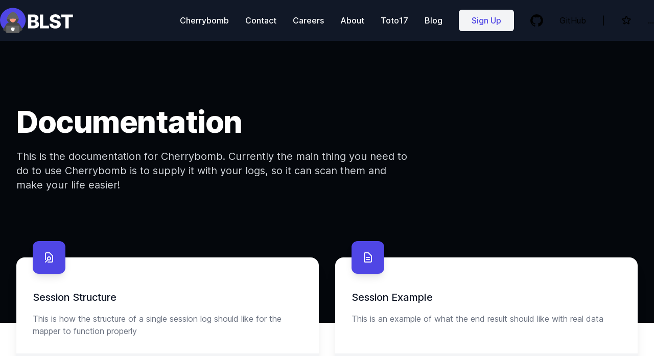

--- FILE ---
content_type: text/html; charset=utf-8
request_url: https://blstsecurity.com/cherrybomb/Documentation
body_size: 9718
content:
<!DOCTYPE html>
<html lang="en">
<head>
  <meta name="viewport" content="width=device-width">
  <meta charset="utf-8">
  <title>BLST - Cherrybomb | Docs</title>
  <meta name="next-head-count" content="3">
  <meta name="description" content="BLST- Business Logic Security Testing is a startup company developing cutting edge, AI-based API Security products.">
  <meta name="next-font-preconnect">
  <link rel="preload" href="/_next/static/css/f447a653b3e9b643.css" as="style">
  <link rel="stylesheet" href="/_next/static/css/f447a653b3e9b643.css" data-n-g=""><noscript data-n-css=""></noscript>
  <script defer nomodule="" src="/_next/static/chunks/polyfills-5cd94c89d3acac5f.js"></script>
  <script src="/_next/static/chunks/webpack-b2e3b98fcbfa359d.js" defer></script>
  <script src="/_next/static/chunks/main-c8d7a5efd8890d92.js" defer></script>
  <script src="/_next/static/chunks/pages/_app-e9dd7eab3ccb5cfd.js" defer></script>
  <script src="/_next/static/chunks/611-4b7abe74e999ef42.js" defer></script>
  <script src="/_next/static/chunks/567-c23e85c806d1c279.js" defer></script>
  <script src="/_next/static/chunks/675-e82a1e580a8fcb48.js" defer></script>
  <script src="/_next/static/chunks/388-49f3ee93f8c722f0.js" defer></script>
  <script src="/_next/static/chunks/pages/cherrybomb/Documentation-ed398c78fa1f8ed1.js" defer></script>
  <script src="/_next/static/l8jUtxV2t6GHKO8kFSaoI/_buildManifest.js" defer></script>
  <script src="/_next/static/l8jUtxV2t6GHKO8kFSaoI/_ssgManifest.js" defer></script>
  <script src="/_next/static/l8jUtxV2t6GHKO8kFSaoI/_middlewareManifest.js" defer></script>
  <style data-href="https://fonts.googleapis.com/css2?family=Inter:wght@100;200;300;400;500;600;700;800;900&display=swap">
  @font-face{font-family:'Inter';font-style:normal;font-weight:100;font-display:swap;src:url(https://fonts.gstatic.com/s/inter/v8/UcCO3FwrK3iLTeHuS_fvQtMwCp50KnMw2boKoduKmMEVuLyeMZs.woff) format('woff')}@font-face{font-family:'Inter';font-style:normal;font-weight:200;font-display:swap;src:url(https://fonts.gstatic.com/s/inter/v8/UcCO3FwrK3iLTeHuS_fvQtMwCp50KnMw2boKoduKmMEVuDyfMZs.woff) format('woff')}@font-face{font-family:'Inter';font-style:normal;font-weight:300;font-display:swap;src:url(https://fonts.gstatic.com/s/inter/v8/UcCO3FwrK3iLTeHuS_fvQtMwCp50KnMw2boKoduKmMEVuOKfMZs.woff) format('woff')}@font-face{font-family:'Inter';font-style:normal;font-weight:400;font-display:swap;src:url(https://fonts.gstatic.com/s/inter/v8/UcCO3FwrK3iLTeHuS_fvQtMwCp50KnMw2boKoduKmMEVuLyfMZs.woff) format('woff')}@font-face{font-family:'Inter';font-style:normal;font-weight:500;font-display:swap;src:url(https://fonts.gstatic.com/s/inter/v8/UcCO3FwrK3iLTeHuS_fvQtMwCp50KnMw2boKoduKmMEVuI6fMZs.woff) format('woff')}@font-face{font-family:'Inter';font-style:normal;font-weight:600;font-display:swap;src:url(https://fonts.gstatic.com/s/inter/v8/UcCO3FwrK3iLTeHuS_fvQtMwCp50KnMw2boKoduKmMEVuGKYMZs.woff) format('woff')}@font-face{font-family:'Inter';font-style:normal;font-weight:700;font-display:swap;src:url(https://fonts.gstatic.com/s/inter/v8/UcCO3FwrK3iLTeHuS_fvQtMwCp50KnMw2boKoduKmMEVuFuYMZs.woff) format('woff')}@font-face{font-family:'Inter';font-style:normal;font-weight:800;font-display:swap;src:url(https://fonts.gstatic.com/s/inter/v8/UcCO3FwrK3iLTeHuS_fvQtMwCp50KnMw2boKoduKmMEVuDyYMZs.woff) format('woff')}@font-face{font-family:'Inter';font-style:normal;font-weight:900;font-display:swap;src:url(https://fonts.gstatic.com/s/inter/v8/UcCO3FwrK3iLTeHuS_fvQtMwCp50KnMw2boKoduKmMEVuBWYMZs.woff) format('woff')}@font-face{font-family:'Inter';font-style:normal;font-weight:100;font-display:swap;src:url(https://fonts.gstatic.com/s/inter/v8/UcC73FwrK3iLTeHuS_fvQtMwCp50KnMa2JL7W0Q5n-wU.woff2) format('woff2');unicode-range:U+0460-052F,U+1C80-1C88,U+20B4,U+2DE0-2DFF,U+A640-A69F,U+FE2E-FE2F}@font-face{font-family:'Inter';font-style:normal;font-weight:100;font-display:swap;src:url(https://fonts.gstatic.com/s/inter/v8/UcC73FwrK3iLTeHuS_fvQtMwCp50KnMa0ZL7W0Q5n-wU.woff2) format('woff2');unicode-range:U+0400-045F,U+0490-0491,U+04B0-04B1,U+2116}@font-face{font-family:'Inter';font-style:normal;font-weight:100;font-display:swap;src:url(https://fonts.gstatic.com/s/inter/v8/UcC73FwrK3iLTeHuS_fvQtMwCp50KnMa2ZL7W0Q5n-wU.woff2) format('woff2');unicode-range:U+1F00-1FFF}@font-face{font-family:'Inter';font-style:normal;font-weight:100;font-display:swap;src:url(https://fonts.gstatic.com/s/inter/v8/UcC73FwrK3iLTeHuS_fvQtMwCp50KnMa1pL7W0Q5n-wU.woff2) format('woff2');unicode-range:U+0370-03FF}@font-face{font-family:'Inter';font-style:normal;font-weight:100;font-display:swap;src:url(https://fonts.gstatic.com/s/inter/v8/UcC73FwrK3iLTeHuS_fvQtMwCp50KnMa2pL7W0Q5n-wU.woff2) format('woff2');unicode-range:U+0102-0103,U+0110-0111,U+0128-0129,U+0168-0169,U+01A0-01A1,U+01AF-01B0,U+1EA0-1EF9,U+20AB}@font-face{font-family:'Inter';font-style:normal;font-weight:100;font-display:swap;src:url(https://fonts.gstatic.com/s/inter/v8/UcC73FwrK3iLTeHuS_fvQtMwCp50KnMa25L7W0Q5n-wU.woff2) format('woff2');unicode-range:U+0100-024F,U+0259,U+1E00-1EFF,U+2020,U+20A0-20AB,U+20AD-20CF,U+2113,U+2C60-2C7F,U+A720-A7FF}@font-face{font-family:'Inter';font-style:normal;font-weight:100;font-display:swap;src:url(https://fonts.gstatic.com/s/inter/v8/UcC73FwrK3iLTeHuS_fvQtMwCp50KnMa1ZL7W0Q5nw.woff2) format('woff2');unicode-range:U+0000-00FF,U+0131,U+0152-0153,U+02BB-02BC,U+02C6,U+02DA,U+02DC,U+2000-206F,U+2074,U+20AC,U+2122,U+2191,U+2193,U+2212,U+2215,U+FEFF,U+FFFD}@font-face{font-family:'Inter';font-style:normal;font-weight:200;font-display:swap;src:url(https://fonts.gstatic.com/s/inter/v8/UcC73FwrK3iLTeHuS_fvQtMwCp50KnMa2JL7W0Q5n-wU.woff2) format('woff2');unicode-range:U+0460-052F,U+1C80-1C88,U+20B4,U+2DE0-2DFF,U+A640-A69F,U+FE2E-FE2F}@font-face{font-family:'Inter';font-style:normal;font-weight:200;font-display:swap;src:url(https://fonts.gstatic.com/s/inter/v8/UcC73FwrK3iLTeHuS_fvQtMwCp50KnMa0ZL7W0Q5n-wU.woff2) format('woff2');unicode-range:U+0400-045F,U+0490-0491,U+04B0-04B1,U+2116}@font-face{font-family:'Inter';font-style:normal;font-weight:200;font-display:swap;src:url(https://fonts.gstatic.com/s/inter/v8/UcC73FwrK3iLTeHuS_fvQtMwCp50KnMa2ZL7W0Q5n-wU.woff2) format('woff2');unicode-range:U+1F00-1FFF}@font-face{font-family:'Inter';font-style:normal;font-weight:200;font-display:swap;src:url(https://fonts.gstatic.com/s/inter/v8/UcC73FwrK3iLTeHuS_fvQtMwCp50KnMa1pL7W0Q5n-wU.woff2) format('woff2');unicode-range:U+0370-03FF}@font-face{font-family:'Inter';font-style:normal;font-weight:200;font-display:swap;src:url(https://fonts.gstatic.com/s/inter/v8/UcC73FwrK3iLTeHuS_fvQtMwCp50KnMa2pL7W0Q5n-wU.woff2) format('woff2');unicode-range:U+0102-0103,U+0110-0111,U+0128-0129,U+0168-0169,U+01A0-01A1,U+01AF-01B0,U+1EA0-1EF9,U+20AB}@font-face{font-family:'Inter';font-style:normal;font-weight:200;font-display:swap;src:url(https://fonts.gstatic.com/s/inter/v8/UcC73FwrK3iLTeHuS_fvQtMwCp50KnMa25L7W0Q5n-wU.woff2) format('woff2');unicode-range:U+0100-024F,U+0259,U+1E00-1EFF,U+2020,U+20A0-20AB,U+20AD-20CF,U+2113,U+2C60-2C7F,U+A720-A7FF}@font-face{font-family:'Inter';font-style:normal;font-weight:200;font-display:swap;src:url(https://fonts.gstatic.com/s/inter/v8/UcC73FwrK3iLTeHuS_fvQtMwCp50KnMa1ZL7W0Q5nw.woff2) format('woff2');unicode-range:U+0000-00FF,U+0131,U+0152-0153,U+02BB-02BC,U+02C6,U+02DA,U+02DC,U+2000-206F,U+2074,U+20AC,U+2122,U+2191,U+2193,U+2212,U+2215,U+FEFF,U+FFFD}@font-face{font-family:'Inter';font-style:normal;font-weight:300;font-display:swap;src:url(https://fonts.gstatic.com/s/inter/v8/UcC73FwrK3iLTeHuS_fvQtMwCp50KnMa2JL7W0Q5n-wU.woff2) format('woff2');unicode-range:U+0460-052F,U+1C80-1C88,U+20B4,U+2DE0-2DFF,U+A640-A69F,U+FE2E-FE2F}@font-face{font-family:'Inter';font-style:normal;font-weight:300;font-display:swap;src:url(https://fonts.gstatic.com/s/inter/v8/UcC73FwrK3iLTeHuS_fvQtMwCp50KnMa0ZL7W0Q5n-wU.woff2) format('woff2');unicode-range:U+0400-045F,U+0490-0491,U+04B0-04B1,U+2116}@font-face{font-family:'Inter';font-style:normal;font-weight:300;font-display:swap;src:url(https://fonts.gstatic.com/s/inter/v8/UcC73FwrK3iLTeHuS_fvQtMwCp50KnMa2ZL7W0Q5n-wU.woff2) format('woff2');unicode-range:U+1F00-1FFF}@font-face{font-family:'Inter';font-style:normal;font-weight:300;font-display:swap;src:url(https://fonts.gstatic.com/s/inter/v8/UcC73FwrK3iLTeHuS_fvQtMwCp50KnMa1pL7W0Q5n-wU.woff2) format('woff2');unicode-range:U+0370-03FF}@font-face{font-family:'Inter';font-style:normal;font-weight:300;font-display:swap;src:url(https://fonts.gstatic.com/s/inter/v8/UcC73FwrK3iLTeHuS_fvQtMwCp50KnMa2pL7W0Q5n-wU.woff2) format('woff2');unicode-range:U+0102-0103,U+0110-0111,U+0128-0129,U+0168-0169,U+01A0-01A1,U+01AF-01B0,U+1EA0-1EF9,U+20AB}@font-face{font-family:'Inter';font-style:normal;font-weight:300;font-display:swap;src:url(https://fonts.gstatic.com/s/inter/v8/UcC73FwrK3iLTeHuS_fvQtMwCp50KnMa25L7W0Q5n-wU.woff2) format('woff2');unicode-range:U+0100-024F,U+0259,U+1E00-1EFF,U+2020,U+20A0-20AB,U+20AD-20CF,U+2113,U+2C60-2C7F,U+A720-A7FF}@font-face{font-family:'Inter';font-style:normal;font-weight:300;font-display:swap;src:url(https://fonts.gstatic.com/s/inter/v8/UcC73FwrK3iLTeHuS_fvQtMwCp50KnMa1ZL7W0Q5nw.woff2) format('woff2');unicode-range:U+0000-00FF,U+0131,U+0152-0153,U+02BB-02BC,U+02C6,U+02DA,U+02DC,U+2000-206F,U+2074,U+20AC,U+2122,U+2191,U+2193,U+2212,U+2215,U+FEFF,U+FFFD}@font-face{font-family:'Inter';font-style:normal;font-weight:400;font-display:swap;src:url(https://fonts.gstatic.com/s/inter/v8/UcC73FwrK3iLTeHuS_fvQtMwCp50KnMa2JL7W0Q5n-wU.woff2) format('woff2');unicode-range:U+0460-052F,U+1C80-1C88,U+20B4,U+2DE0-2DFF,U+A640-A69F,U+FE2E-FE2F}@font-face{font-family:'Inter';font-style:normal;font-weight:400;font-display:swap;src:url(https://fonts.gstatic.com/s/inter/v8/UcC73FwrK3iLTeHuS_fvQtMwCp50KnMa0ZL7W0Q5n-wU.woff2) format('woff2');unicode-range:U+0400-045F,U+0490-0491,U+04B0-04B1,U+2116}@font-face{font-family:'Inter';font-style:normal;font-weight:400;font-display:swap;src:url(https://fonts.gstatic.com/s/inter/v8/UcC73FwrK3iLTeHuS_fvQtMwCp50KnMa2ZL7W0Q5n-wU.woff2) format('woff2');unicode-range:U+1F00-1FFF}@font-face{font-family:'Inter';font-style:normal;font-weight:400;font-display:swap;src:url(https://fonts.gstatic.com/s/inter/v8/UcC73FwrK3iLTeHuS_fvQtMwCp50KnMa1pL7W0Q5n-wU.woff2) format('woff2');unicode-range:U+0370-03FF}@font-face{font-family:'Inter';font-style:normal;font-weight:400;font-display:swap;src:url(https://fonts.gstatic.com/s/inter/v8/UcC73FwrK3iLTeHuS_fvQtMwCp50KnMa2pL7W0Q5n-wU.woff2) format('woff2');unicode-range:U+0102-0103,U+0110-0111,U+0128-0129,U+0168-0169,U+01A0-01A1,U+01AF-01B0,U+1EA0-1EF9,U+20AB}@font-face{font-family:'Inter';font-style:normal;font-weight:400;font-display:swap;src:url(https://fonts.gstatic.com/s/inter/v8/UcC73FwrK3iLTeHuS_fvQtMwCp50KnMa25L7W0Q5n-wU.woff2) format('woff2');unicode-range:U+0100-024F,U+0259,U+1E00-1EFF,U+2020,U+20A0-20AB,U+20AD-20CF,U+2113,U+2C60-2C7F,U+A720-A7FF}@font-face{font-family:'Inter';font-style:normal;font-weight:400;font-display:swap;src:url(https://fonts.gstatic.com/s/inter/v8/UcC73FwrK3iLTeHuS_fvQtMwCp50KnMa1ZL7W0Q5nw.woff2) format('woff2');unicode-range:U+0000-00FF,U+0131,U+0152-0153,U+02BB-02BC,U+02C6,U+02DA,U+02DC,U+2000-206F,U+2074,U+20AC,U+2122,U+2191,U+2193,U+2212,U+2215,U+FEFF,U+FFFD}@font-face{font-family:'Inter';font-style:normal;font-weight:500;font-display:swap;src:url(https://fonts.gstatic.com/s/inter/v8/UcC73FwrK3iLTeHuS_fvQtMwCp50KnMa2JL7W0Q5n-wU.woff2) format('woff2');unicode-range:U+0460-052F,U+1C80-1C88,U+20B4,U+2DE0-2DFF,U+A640-A69F,U+FE2E-FE2F}@font-face{font-family:'Inter';font-style:normal;font-weight:500;font-display:swap;src:url(https://fonts.gstatic.com/s/inter/v8/UcC73FwrK3iLTeHuS_fvQtMwCp50KnMa0ZL7W0Q5n-wU.woff2) format('woff2');unicode-range:U+0400-045F,U+0490-0491,U+04B0-04B1,U+2116}@font-face{font-family:'Inter';font-style:normal;font-weight:500;font-display:swap;src:url(https://fonts.gstatic.com/s/inter/v8/UcC73FwrK3iLTeHuS_fvQtMwCp50KnMa2ZL7W0Q5n-wU.woff2) format('woff2');unicode-range:U+1F00-1FFF}@font-face{font-family:'Inter';font-style:normal;font-weight:500;font-display:swap;src:url(https://fonts.gstatic.com/s/inter/v8/UcC73FwrK3iLTeHuS_fvQtMwCp50KnMa1pL7W0Q5n-wU.woff2) format('woff2');unicode-range:U+0370-03FF}@font-face{font-family:'Inter';font-style:normal;font-weight:500;font-display:swap;src:url(https://fonts.gstatic.com/s/inter/v8/UcC73FwrK3iLTeHuS_fvQtMwCp50KnMa2pL7W0Q5n-wU.woff2) format('woff2');unicode-range:U+0102-0103,U+0110-0111,U+0128-0129,U+0168-0169,U+01A0-01A1,U+01AF-01B0,U+1EA0-1EF9,U+20AB}@font-face{font-family:'Inter';font-style:normal;font-weight:500;font-display:swap;src:url(https://fonts.gstatic.com/s/inter/v8/UcC73FwrK3iLTeHuS_fvQtMwCp50KnMa25L7W0Q5n-wU.woff2) format('woff2');unicode-range:U+0100-024F,U+0259,U+1E00-1EFF,U+2020,U+20A0-20AB,U+20AD-20CF,U+2113,U+2C60-2C7F,U+A720-A7FF}@font-face{font-family:'Inter';font-style:normal;font-weight:500;font-display:swap;src:url(https://fonts.gstatic.com/s/inter/v8/UcC73FwrK3iLTeHuS_fvQtMwCp50KnMa1ZL7W0Q5nw.woff2) format('woff2');unicode-range:U+0000-00FF,U+0131,U+0152-0153,U+02BB-02BC,U+02C6,U+02DA,U+02DC,U+2000-206F,U+2074,U+20AC,U+2122,U+2191,U+2193,U+2212,U+2215,U+FEFF,U+FFFD}@font-face{font-family:'Inter';font-style:normal;font-weight:600;font-display:swap;src:url(https://fonts.gstatic.com/s/inter/v8/UcC73FwrK3iLTeHuS_fvQtMwCp50KnMa2JL7W0Q5n-wU.woff2) format('woff2');unicode-range:U+0460-052F,U+1C80-1C88,U+20B4,U+2DE0-2DFF,U+A640-A69F,U+FE2E-FE2F}@font-face{font-family:'Inter';font-style:normal;font-weight:600;font-display:swap;src:url(https://fonts.gstatic.com/s/inter/v8/UcC73FwrK3iLTeHuS_fvQtMwCp50KnMa0ZL7W0Q5n-wU.woff2) format('woff2');unicode-range:U+0400-045F,U+0490-0491,U+04B0-04B1,U+2116}@font-face{font-family:'Inter';font-style:normal;font-weight:600;font-display:swap;src:url(https://fonts.gstatic.com/s/inter/v8/UcC73FwrK3iLTeHuS_fvQtMwCp50KnMa2ZL7W0Q5n-wU.woff2) format('woff2');unicode-range:U+1F00-1FFF}@font-face{font-family:'Inter';font-style:normal;font-weight:600;font-display:swap;src:url(https://fonts.gstatic.com/s/inter/v8/UcC73FwrK3iLTeHuS_fvQtMwCp50KnMa1pL7W0Q5n-wU.woff2) format('woff2');unicode-range:U+0370-03FF}@font-face{font-family:'Inter';font-style:normal;font-weight:600;font-display:swap;src:url(https://fonts.gstatic.com/s/inter/v8/UcC73FwrK3iLTeHuS_fvQtMwCp50KnMa2pL7W0Q5n-wU.woff2) format('woff2');unicode-range:U+0102-0103,U+0110-0111,U+0128-0129,U+0168-0169,U+01A0-01A1,U+01AF-01B0,U+1EA0-1EF9,U+20AB}@font-face{font-family:'Inter';font-style:normal;font-weight:600;font-display:swap;src:url(https://fonts.gstatic.com/s/inter/v8/UcC73FwrK3iLTeHuS_fvQtMwCp50KnMa25L7W0Q5n-wU.woff2) format('woff2');unicode-range:U+0100-024F,U+0259,U+1E00-1EFF,U+2020,U+20A0-20AB,U+20AD-20CF,U+2113,U+2C60-2C7F,U+A720-A7FF}@font-face{font-family:'Inter';font-style:normal;font-weight:600;font-display:swap;src:url(https://fonts.gstatic.com/s/inter/v8/UcC73FwrK3iLTeHuS_fvQtMwCp50KnMa1ZL7W0Q5nw.woff2) format('woff2');unicode-range:U+0000-00FF,U+0131,U+0152-0153,U+02BB-02BC,U+02C6,U+02DA,U+02DC,U+2000-206F,U+2074,U+20AC,U+2122,U+2191,U+2193,U+2212,U+2215,U+FEFF,U+FFFD}@font-face{font-family:'Inter';font-style:normal;font-weight:700;font-display:swap;src:url(https://fonts.gstatic.com/s/inter/v8/UcC73FwrK3iLTeHuS_fvQtMwCp50KnMa2JL7W0Q5n-wU.woff2) format('woff2');unicode-range:U+0460-052F,U+1C80-1C88,U+20B4,U+2DE0-2DFF,U+A640-A69F,U+FE2E-FE2F}@font-face{font-family:'Inter';font-style:normal;font-weight:700;font-display:swap;src:url(https://fonts.gstatic.com/s/inter/v8/UcC73FwrK3iLTeHuS_fvQtMwCp50KnMa0ZL7W0Q5n-wU.woff2) format('woff2');unicode-range:U+0400-045F,U+0490-0491,U+04B0-04B1,U+2116}@font-face{font-family:'Inter';font-style:normal;font-weight:700;font-display:swap;src:url(https://fonts.gstatic.com/s/inter/v8/UcC73FwrK3iLTeHuS_fvQtMwCp50KnMa2ZL7W0Q5n-wU.woff2) format('woff2');unicode-range:U+1F00-1FFF}@font-face{font-family:'Inter';font-style:normal;font-weight:700;font-display:swap;src:url(https://fonts.gstatic.com/s/inter/v8/UcC73FwrK3iLTeHuS_fvQtMwCp50KnMa1pL7W0Q5n-wU.woff2) format('woff2');unicode-range:U+0370-03FF}@font-face{font-family:'Inter';font-style:normal;font-weight:700;font-display:swap;src:url(https://fonts.gstatic.com/s/inter/v8/UcC73FwrK3iLTeHuS_fvQtMwCp50KnMa2pL7W0Q5n-wU.woff2) format('woff2');unicode-range:U+0102-0103,U+0110-0111,U+0128-0129,U+0168-0169,U+01A0-01A1,U+01AF-01B0,U+1EA0-1EF9,U+20AB}@font-face{font-family:'Inter';font-style:normal;font-weight:700;font-display:swap;src:url(https://fonts.gstatic.com/s/inter/v8/UcC73FwrK3iLTeHuS_fvQtMwCp50KnMa25L7W0Q5n-wU.woff2) format('woff2');unicode-range:U+0100-024F,U+0259,U+1E00-1EFF,U+2020,U+20A0-20AB,U+20AD-20CF,U+2113,U+2C60-2C7F,U+A720-A7FF}@font-face{font-family:'Inter';font-style:normal;font-weight:700;font-display:swap;src:url(https://fonts.gstatic.com/s/inter/v8/UcC73FwrK3iLTeHuS_fvQtMwCp50KnMa1ZL7W0Q5nw.woff2) format('woff2');unicode-range:U+0000-00FF,U+0131,U+0152-0153,U+02BB-02BC,U+02C6,U+02DA,U+02DC,U+2000-206F,U+2074,U+20AC,U+2122,U+2191,U+2193,U+2212,U+2215,U+FEFF,U+FFFD}@font-face{font-family:'Inter';font-style:normal;font-weight:800;font-display:swap;src:url(https://fonts.gstatic.com/s/inter/v8/UcC73FwrK3iLTeHuS_fvQtMwCp50KnMa2JL7W0Q5n-wU.woff2) format('woff2');unicode-range:U+0460-052F,U+1C80-1C88,U+20B4,U+2DE0-2DFF,U+A640-A69F,U+FE2E-FE2F}@font-face{font-family:'Inter';font-style:normal;font-weight:800;font-display:swap;src:url(https://fonts.gstatic.com/s/inter/v8/UcC73FwrK3iLTeHuS_fvQtMwCp50KnMa0ZL7W0Q5n-wU.woff2) format('woff2');unicode-range:U+0400-045F,U+0490-0491,U+04B0-04B1,U+2116}@font-face{font-family:'Inter';font-style:normal;font-weight:800;font-display:swap;src:url(https://fonts.gstatic.com/s/inter/v8/UcC73FwrK3iLTeHuS_fvQtMwCp50KnMa2ZL7W0Q5n-wU.woff2) format('woff2');unicode-range:U+1F00-1FFF}@font-face{font-family:'Inter';font-style:normal;font-weight:800;font-display:swap;src:url(https://fonts.gstatic.com/s/inter/v8/UcC73FwrK3iLTeHuS_fvQtMwCp50KnMa1pL7W0Q5n-wU.woff2) format('woff2');unicode-range:U+0370-03FF}@font-face{font-family:'Inter';font-style:normal;font-weight:800;font-display:swap;src:url(https://fonts.gstatic.com/s/inter/v8/UcC73FwrK3iLTeHuS_fvQtMwCp50KnMa2pL7W0Q5n-wU.woff2) format('woff2');unicode-range:U+0102-0103,U+0110-0111,U+0128-0129,U+0168-0169,U+01A0-01A1,U+01AF-01B0,U+1EA0-1EF9,U+20AB}@font-face{font-family:'Inter';font-style:normal;font-weight:800;font-display:swap;src:url(https://fonts.gstatic.com/s/inter/v8/UcC73FwrK3iLTeHuS_fvQtMwCp50KnMa25L7W0Q5n-wU.woff2) format('woff2');unicode-range:U+0100-024F,U+0259,U+1E00-1EFF,U+2020,U+20A0-20AB,U+20AD-20CF,U+2113,U+2C60-2C7F,U+A720-A7FF}@font-face{font-family:'Inter';font-style:normal;font-weight:800;font-display:swap;src:url(https://fonts.gstatic.com/s/inter/v8/UcC73FwrK3iLTeHuS_fvQtMwCp50KnMa1ZL7W0Q5nw.woff2) format('woff2');unicode-range:U+0000-00FF,U+0131,U+0152-0153,U+02BB-02BC,U+02C6,U+02DA,U+02DC,U+2000-206F,U+2074,U+20AC,U+2122,U+2191,U+2193,U+2212,U+2215,U+FEFF,U+FFFD}@font-face{font-family:'Inter';font-style:normal;font-weight:900;font-display:swap;src:url(https://fonts.gstatic.com/s/inter/v8/UcC73FwrK3iLTeHuS_fvQtMwCp50KnMa2JL7W0Q5n-wU.woff2) format('woff2');unicode-range:U+0460-052F,U+1C80-1C88,U+20B4,U+2DE0-2DFF,U+A640-A69F,U+FE2E-FE2F}@font-face{font-family:'Inter';font-style:normal;font-weight:900;font-display:swap;src:url(https://fonts.gstatic.com/s/inter/v8/UcC73FwrK3iLTeHuS_fvQtMwCp50KnMa0ZL7W0Q5n-wU.woff2) format('woff2');unicode-range:U+0400-045F,U+0490-0491,U+04B0-04B1,U+2116}@font-face{font-family:'Inter';font-style:normal;font-weight:900;font-display:swap;src:url(https://fonts.gstatic.com/s/inter/v8/UcC73FwrK3iLTeHuS_fvQtMwCp50KnMa2ZL7W0Q5n-wU.woff2) format('woff2');unicode-range:U+1F00-1FFF}@font-face{font-family:'Inter';font-style:normal;font-weight:900;font-display:swap;src:url(https://fonts.gstatic.com/s/inter/v8/UcC73FwrK3iLTeHuS_fvQtMwCp50KnMa1pL7W0Q5n-wU.woff2) format('woff2');unicode-range:U+0370-03FF}@font-face{font-family:'Inter';font-style:normal;font-weight:900;font-display:swap;src:url(https://fonts.gstatic.com/s/inter/v8/UcC73FwrK3iLTeHuS_fvQtMwCp50KnMa2pL7W0Q5n-wU.woff2) format('woff2');unicode-range:U+0102-0103,U+0110-0111,U+0128-0129,U+0168-0169,U+01A0-01A1,U+01AF-01B0,U+1EA0-1EF9,U+20AB}@font-face{font-family:'Inter';font-style:normal;font-weight:900;font-display:swap;src:url(https://fonts.gstatic.com/s/inter/v8/UcC73FwrK3iLTeHuS_fvQtMwCp50KnMa25L7W0Q5n-wU.woff2) format('woff2');unicode-range:U+0100-024F,U+0259,U+1E00-1EFF,U+2020,U+20A0-20AB,U+20AD-20CF,U+2113,U+2C60-2C7F,U+A720-A7FF}@font-face{font-family:'Inter';font-style:normal;font-weight:900;font-display:swap;src:url(https://fonts.gstatic.com/s/inter/v8/UcC73FwrK3iLTeHuS_fvQtMwCp50KnMa1ZL7W0Q5nw.woff2) format('woff2');unicode-range:U+0000-00FF,U+0131,U+0152-0153,U+02BB-02BC,U+02C6,U+02DA,U+02DC,U+2000-206F,U+2074,U+20AC,U+2122,U+2191,U+2193,U+2212,U+2215,U+FEFF,U+FFFD}
  </style>
</head>
<body>
  <div id="__next">
    <div class="min-h-screen bg-gray-100 caret-indigo-600 selection:bg-indigo-50 selection:text-indigo-600">
      <header class="relative z-50">
        <div class="bg-gray-900">
          <nav aria-label="Global" class="flex relative justify-between items-center px-6 mx-auto w-full max-w-7xl h-20 lg:px-0">
            <div class="flex flex-1 justify-between items-center">
              <div class="flex justify-between items-center w-full md:w-auto">
                <div>
                  <span class="sr-only">BLST Home Page</span><a aria-label="BLST Security's Logo" href="/"><svg name="BLST Security's Logo" xmlns="http://www.w3.org/2000/svg" x="0" y="0" version="1.1" viewbox="0 0 392.25 141.55" xmlspace="preserve" class="w-28 cursor-pointer sm:w-36">
                  <g>
                    <path fill="#4F46E5" d="M136.67 69.33c.02 20.01-9.4 38.85-25.42 50.84l-.55.55a51.513 51.513 0 01-6.29 4.37 67.926 67.926 0 01-12.03 5.47 69.424 69.424 0 01-24.05 4.1c-8.38.06-16.7-1.33-24.6-4.1a90.4 90.4 0 01-11.48-5.74 37.244 37.244 0 01-6.83-4.65h-.55A63.972 63.972 0 010 69.33C0 33.25 30.61 4 68.34 4s68.33 29.25 68.33 65.33z"></path>
                    <path fill="#494949" d="M99.5 64.95c-1.09 9.02-12.57 20.77-12.57 20.77H68.06V28.6h.27c5.13.37 10.05 2.17 14.21 5.19 2.36 1.71 4.47 3.74 6.29 6.01 4.1 7.38 6.83 15.58 9.57 19.68a7.703 7.703 0 011.1 5.47z"></path>
                    <path fill="#494949" d="M68.34 28.6v57.13H49.47S37.44 73.98 36.08 64.96c-.34-1.89.05-3.85 1.09-5.47 2.46-3.55 5.19-10.93 8.75-17.77 2.36-2.91 5.02-5.56 7.93-7.93 4.16-3.02 9.08-4.82 14.21-5.19h.28zm0-4.92z"></path>
                    <path fill="#FFF" stroke="#FFF" stroke-miterlimit="10" stroke-width="0.1" d="M69.43 117.44v2.46h-1.09v-2.46c-.55-.27-.55-.55-.55-1.09 0-.45.37-.82.82-.82.66-.01 1.23.45 1.37 1.09l-.55.82z"></path>
                    <path fill="#494949" stroke="#494949" stroke-linecap="round" stroke-linejoin="round" stroke-width="0.5" d="M119.72 120.99c-1.64 1.37-18.31 12.03-20.23 13.12s-6.56-19.68-10.39-18.31a63.614 63.614 0 01-20.77 3.55c-7.28 0-14.5-1.3-21.32-3.83-3.55-1.09-6.56 20.23-9.84 18.31-3.28-1.91-18.59-10.11-20.5-11.75 2.73-8.47 19.68-35.81 21.32-36.35s24.05-7.38 24.05-7.38l12.03.82s20.23 3.55 24.6 6.56 19.14 27.61 21.05 35.26z"></path>
                    <path fill="#636363" d="M102.78 135.2c0 1.21-.98 2.19-2.19 2.19H35.53a2.468 2.468 0 01-2.19-2.19v-34.44c.14-1.1 1.08-1.92 2.19-1.91h65.06a1.91 1.91 0 012.19 1.91v34.44z"></path>
                    <path fill="#FFF" stroke="#FFF" stroke-miterlimit="10" stroke-width="0.1" d="M72.98 109.24c-1.77-.23-3.46-.88-4.92-1.91a8.954 8.954 0 01-4.65 1.91c-1.63.38-3.34.29-4.92-.27.27 13.39 1.09 14.49 9.57 19.68 8.75-5.19 9.57-6.29 9.84-19.68-1.58.55-3.29.65-4.92.27z"></path>
                    <path fill="#FF9E80" d="M87.47 54.29c0 13.39-8.75 27.06-19.13 27.06S49.2 67.69 49.2 54.29 57.95 32.7 68.34 32.7s19.13 8.2 19.13 21.59z"></path>
                    <path fill="#636363" d="M68.34 26.14h-.27C47.57 28.6 35 59.21 36.09 64.95a141.04 141.04 0 0131.98-3.55h.27c21.59.55 30.07 3.28 31.16 3.55 1.36-7.65-11.76-39.63-31.16-38.81z"></path>
                  </g>
                  <path fill="#fff" d="M149.32 112.93V39.27h30.72c5.52 0 10.14.78 13.87 2.34 3.73 1.56 6.53 3.74 8.42 6.55 1.88 2.81 2.82 6.06 2.82 9.75 0 2.81-.59 5.31-1.76 7.5a15.4 15.4 0 01-4.86 5.45c-2.06 1.44-4.45 2.45-7.16 3.02v.72c2.97.14 5.73.95 8.25 2.41 2.53 1.46 4.56 3.5 6.1 6.1s2.3 5.68 2.3 9.23c0 3.96-1.01 7.49-3.02 10.59-2.01 3.11-4.93 5.55-8.74 7.34-3.81 1.79-8.44 2.68-13.88 2.68h-33.06zm17.81-43.38h9.85c1.94 0 3.67-.32 5.18-.97 1.51-.65 2.69-1.58 3.54-2.81.85-1.22 1.28-2.7 1.28-4.42 0-2.47-.88-4.41-2.63-5.83-1.75-1.41-4.11-2.12-7.09-2.12h-10.14v16.15zm0 29.03h11.01c3.86 0 6.71-.73 8.54-2.19s2.75-3.5 2.75-6.12c0-1.89-.44-3.53-1.33-4.91-.89-1.38-2.15-2.45-3.78-3.2-1.63-.76-3.58-1.13-5.86-1.13h-11.33v17.55zm45.4 14.35V39.27h17.8v59.2h30.64v14.46h-48.44zm93.42-51.58c-.24-2.64-1.3-4.69-3.18-6.17-1.88-1.47-4.56-2.21-8.04-2.21-2.3 0-4.22.3-5.75.9-1.54.6-2.69 1.42-3.45 2.46-.77 1.04-1.16 2.24-1.19 3.58-.05 1.1.17 2.07.67 2.91.49.84 1.21 1.58 2.16 2.21.95.63 2.09 1.19 3.43 1.67s2.85.9 4.53 1.26l6.33 1.44c3.64.79 6.86 1.85 9.66 3.17 2.79 1.32 5.14 2.89 7.05 4.71 1.91 1.82 3.35 3.92 4.33 6.29s1.49 5.04 1.51 7.98c-.02 4.65-1.2 8.64-3.52 11.98-2.33 3.33-5.67 5.89-10.02 7.66-4.35 1.77-9.6 2.66-15.74 2.66-6.16 0-11.53-.92-16.11-2.77s-8.14-4.65-10.68-8.42-3.85-8.52-3.92-14.28h17.05c.14 2.37.78 4.35 1.91 5.93s2.68 2.78 4.66 3.6c1.98.82 4.27 1.22 6.89 1.22 2.4 0 4.44-.32 6.13-.97s2.99-1.55 3.9-2.7c.91-1.15 1.38-2.47 1.4-3.96-.02-1.39-.46-2.58-1.29-3.58-.84-1-2.13-1.86-3.87-2.59-1.74-.73-3.95-1.41-6.64-2.03l-7.7-1.8c-6.38-1.46-11.4-3.83-15.07-7.1-3.67-3.27-5.49-7.7-5.47-13.29-.02-4.56 1.2-8.55 3.67-11.98 2.47-3.43 5.89-6.1 10.25-8.02s9.34-2.88 14.93-2.88c5.71 0 10.67.97 14.87 2.9s7.48 4.63 9.8 8.11c2.33 3.48 3.51 7.51 3.56 12.08h-17.05zm20.63-7.62V39.27h62.26v14.46H366.5v59.2h-17.55v-59.2h-22.37z"></path></svg></a>
                </div>
                <div class="flex items-center md:hidden">
                  <button id="headlessui-popover-button-undefined" type="button" aria-expanded="false" class="inline-flex justify-center items-center p-2 text-gray-400 bg-gray-900 rounded-md hover:bg-gray-800 focus:ring-2 focus-ring-inset focus:ring-white focus:outline-none"><span class="sr-only">Open main menu</span><svg xmlns="http://www.w3.org/2000/svg" fill="none" viewbox="0 0 24 24" stroke-width="2" stroke="currentcolor" aria-hidden="true" class="w-6 h-6">
                  <path stroke-linecap="round" stroke-linejoin="round" d="M4 6h16M4 12h16M4 18h16"></path></svg></button>
                </div>
              </div>
              <div class="hidden space-x-8 md:flex md:items-center md:ml-10">
                <a class="text-base font-medium text-white hover:text-gray-300" href="/cherrybomb">Cherrybomb</a><a class="text-base font-medium text-white hover:text-gray-300" href="/Contact">Contact</a><a class="text-base font-medium text-white hover:text-gray-300" href="/Careers">Careers</a><a class="text-base font-medium text-white hover:text-gray-300" href="/About">About</a>
<a class="text-base font-medium text-white hover:text-gray-300" href="https://vihumanities.org/pages/heath_award">Toto17</a><a class="text-base font-medium text-white hover:text-gray-300" href="/blog">Blog</a><a class="btn-secondary" href="/SignUp">Sign Up</a><span class="sr-only">GitHub</span><svg xmlns="http://www.w3.org/2000/svg" viewbox="0 0 32.58 31.77" class="h-6">
                <g data-name="Layer 2">
                  <path fill="currentColor" fill-rule="evenodd" d="M16.29 0a16.29 16.29 0 00-5.15 31.75c.82.15 1.11-.36 1.11-.79v-2.77C7.7 29.18 6.74 26 6.74 26a4.36 4.36 0 00-1.81-2.39c-1.47-1 .12-1 .12-1a3.43 3.43 0 012.49 1.68 3.48 3.48 0 004.74 1.36 3.46 3.46 0 011-2.18c-3.62-.41-7.42-1.81-7.42-8a6.3 6.3 0 011.67-4.37 5.94 5.94 0 01.16-4.31s1.37-.44 4.48 1.67a15.41 15.41 0 018.16 0c3.11-2.11 4.47-1.67 4.47-1.67a5.91 5.91 0 01.2 4.28 6.3 6.3 0 011.67 4.37c0 6.26-3.81 7.63-7.44 8a3.85 3.85 0 011.11 3v4.47c0 .53.29.94 1.12.78A16.29 16.29 0 0016.29 0z" data-name="Layer 1"></path>
                </g></svg><span>GitHub</span><span>|</span><svg xmlns="http://www.w3.org/2000/svg" fill="none" viewbox="0 0 24 24" stroke-width="2" stroke="currentcolor" aria-hidden="true" class="w-5">
                <path stroke-linecap="round" stroke-linejoin="round" d="M11.049 2.927c.3-.921 1.603-.921 1.902 0l1.519 4.674a1 1 0 00.95.69h4.915c.969 0 1.371 1.24.588 1.81l-3.976 2.888a1 1 0 00-.363 1.118l1.518 4.674c.3.922-.755 1.688-1.538 1.118l-3.976-2.888a1 1 0 00-1.176 0l-3.976 2.888c-.783.57-1.838-.197-1.538-1.118l1.518-4.674a1 1 0 00-.363-1.118l-3.976-2.888c-.784-.57-.38-1.81.588-1.81h4.914a1 1 0 00.951-.69l1.519-4.674z"></path></svg><span>...</span>
              </div>
            </div>
          </nav>
        </div>
      </header>
      <main>
        <div class="bg-white">
          <div class="relative pb-32 bg-gray-800">
            <div class="absolute inset-0">
              <span style="box-sizing: border-box; display: inline-block; overflow: hidden; width: initial; height: initial; background: none; opacity: 1; border: 0px; margin: 0px; padding: 0px; position: relative; max-width: 100%;"><span style="box-sizing: border-box; display: block; width: initial; height: initial; background: none; opacity: 1; border: 0px; margin: 0px; padding: 0px; max-width: 100%;"><img style="display: block; max-width: 100%; width: initial; height: initial; background: none; opacity: 1; border: 0px; margin: 0px; padding: 0px;" alt="" aria-hidden="true" src="data:image/svg+xml,%3csvg%20xmlns=%27http://www.w3.org/2000/svg%27%20version=%271.1%27%20width=%271920%27%20height=%27552%27/%3e"></span><img alt="Background image for decoration" src="[data-uri]" decoding="async" data-nimg="intrinsic" style="position: absolute; top: 0px; left: 0px; bottom: 0px; right: 0px; box-sizing: border-box; padding: 0px; border: none; margin: auto; display: block; width: 0px; height: 0px; min-width: 100%; max-width: 100%; min-height: 100%; max-height: 100%;" class="object-cover w-full h-full"><noscript><img alt="Background image for decoration" srcset="/_next/image?url=https%3A%2F%2Fimages.unsplash.com%2Fphoto-1525130413817-d45c1d127c42%3Fixlib%3Drb-1.2.1%26ixid%3DeyJhcHBfaWQiOjEyMDd9%26auto%3Dformat%26fit%3Dcrop%26w%3D1920%26q%3D60%26%26sat%3D-100&amp;w=1920&amp;q=75 1x, /_next/image?url=https%3A%2F%2Fimages.unsplash.com%2Fphoto-1525130413817-d45c1d127c42%3Fixlib%3Drb-1.2.1%26ixid%3DeyJhcHBfaWQiOjEyMDd9%26auto%3Dformat%26fit%3Dcrop%26w%3D1920%26q%3D60%26%26sat%3D-100&amp;w=3840&amp;q=75 2x" src="/_next/image?url=https%3A%2F%2Fimages.unsplash.com%2Fphoto-1525130413817-d45c1d127c42%3Fixlib%3Drb-1.2.1%26ixid%3DeyJhcHBfaWQiOjEyMDd9%26auto%3Dformat%26fit%3Dcrop%26w%3D1920%26q%3D60%26%26sat%3D-100&amp;w=3840&amp;q=75" decoding="async" data-nimg="intrinsic" style="position: absolute; top: 0px; left: 0px; bottom: 0px; right: 0px; box-sizing: border-box; padding: 0px; border: none; margin: auto; display: block; width: 0px; height: 0px; min-width: 100%; max-width: 100%; min-height: 100%; max-height: 100%;" loading="lazy" class="object-cover w-full h-full"></noscript></span>
              <div aria-hidden="true" class="absolute inset-0 bg-gray-800 mix-blend-multiply"></div>
            </div>
            <div class="relative py-24 px-4 mx-auto max-w-7xl sm:py-32 sm:px-6 lg:px-8">
              <h1 class="text-4xl font-extrabold tracking-tight text-white md:text-5xl lg:text-6xl">Documentation</h1>
              <p class="mt-6 max-w-3xl text-xl text-gray-300">This is the documentation for Cherrybomb. Currently the main thing you need to do to use Cherrybomb is to supply it with your logs, so it can scan them and make your life easier!</p>
            </div>
          </div>
          <section aria-labelledby="contact-heading" class="relative z-10 px-4 pb-32 mx-auto -mt-32 max-w-7xl sm:px-6 lg:px-8">
            <h2 id="contact-heading" class="sr-only">Contact us</h2>
            <div class="grid grid-cols-1 gap-y-20 lg:grid-cols-2 lg:gap-y-0 lg:gap-x-8">
              <div class="flex flex-col bg-white rounded-2xl shadow-xl">
                <div class="relative flex-1 px-6 pt-16 pb-8 md:px-8">
                  <div class="inline-block absolute top-0 p-5 bg-indigo-600 rounded-xl shadow-lg transform -translate-y-1/2">
                    <svg xmlns="http://www.w3.org/2000/svg" fill="none" viewbox="0 0 24 24" stroke-width="2" stroke="currentcolor" aria-hidden="true" class="w-6 h-6 text-white">
                    <path stroke-linecap="round" stroke-linejoin="round" d="M10 21h7a2 2 0 002-2V9.414a1 1 0 00-.293-.707l-5.414-5.414A1 1 0 0012.586 3H7a2 2 0 00-2 2v11m0 5l4.879-4.879m0 0a3 3 0 104.243-4.242 3 3 0 00-4.243 4.242z"></path></svg>
                  </div>
                  <h3 class="text-xl font-medium text-gray-900">Session Structure</h3>
                  <p class="mt-4 text-base text-gray-500">This is how the structure of a single session log should like for the mapper to function properly</p>
                </div>
                <div class="p-6 bg-gray-100 rounded-br-2xl rounded-bl-2xl md:px-8">
                  <a href="#structure" class="text-base font-medium text-indigo-600 hover:text-indigo-500">Go to section<span aria-hidden="true">→</span></a>
                </div>
              </div>
              <div class="flex flex-col bg-white rounded-2xl shadow-xl">
                <div class="relative flex-1 px-6 pt-16 pb-8 md:px-8">
                  <div class="inline-block absolute top-0 p-5 bg-indigo-600 rounded-xl shadow-lg transform -translate-y-1/2">
                    <svg xmlns="http://www.w3.org/2000/svg" fill="none" viewbox="0 0 24 24" stroke-width="2" stroke="currentcolor" aria-hidden="true" class="w-6 h-6 text-white">
                    <path stroke-linecap="round" stroke-linejoin="round" d="M9 12h6m-6 4h6m2 5H7a2 2 0 01-2-2V5a2 2 0 012-2h5.586a1 1 0 01.707.293l5.414 5.414a1 1 0 01.293.707V19a2 2 0 01-2 2z"></path></svg>
                  </div>
                  <h3 class="text-xl font-medium text-gray-900">Session Example</h3>
                  <p class="mt-4 text-base text-gray-500">This is an example of what the end result should like with real data</p>
                </div>
                <div class="p-6 bg-gray-100 rounded-br-2xl rounded-bl-2xl md:px-8">
                  <a href="#example" class="text-base font-medium text-indigo-600 hover:text-indigo-500">Go to section<span aria-hidden="true">→</span></a>
                </div>
              </div>
            </div>
          </section>
          <section id="structure" class="pb-12 mx-auto max-w-6xl">
            <h3 class="mt-2 text-3xl font-extrabold tracking-tight leading-8 text-gray-900 sm:text-4xl">Session Structure</h3>
            <p class="mt-2 max-w-3xl text-lg text-gray-500">This is how the structure of a single session log should like for the mapper to function properly. Please make sure your logs are in the format below for the mapper to work properly.</p>
            <pre class="py-4 px-8 mx-auto mt-4 text-white rounded-3xl bg-gray-900/90">[{
        &quot;session&quot;:[{
                request:String,
                response:String
        }]
}]</pre>
          </section>
          <section id="example" class="pb-12 mx-auto max-w-6xl">
            <h3 class="mt-2 text-3xl font-extrabold tracking-tight leading-8 text-gray-900 sm:text-4xl">Session Example</h3>
            <p class="mt-2 max-w-3xl text-lg text-gray-500">This is an example of what the end result should like with real data. Please make sure your logs are looking similar to the example below for the mapper to work properly.</p>
            <pre class="overflow-scroll relative py-4 px-8 mx-auto mt-4 text-white rounded-3xl bg-gray-900/90"><button class="flex absolute right-4 items-center m-4 btn-primary">Click to copy</button>[
  {
    &quot;session&quot;: [
      {
        &quot;request&quot;: &quot;GET /api/Addresss HTTP/1.1
Host: pentestl33t.herokuapp.com
Sec-Ch-Ua: &quot;Chromium&quot;;v=&quot;95&quot;, &quot;;Not A Brand&quot;;v=&quot;99&quot;
Accept: application/json, text/plain, */*
Sec-Ch-Ua-Mobile: ?0
User-Agent: Mozilla/5.0 (Windows NT 10.0; Win64; x64) AppleWebKit/537.36 (KHTML, like Gecko) Chrome/95.0.4638.69 Safari/537.36
Sec-Ch-Ua-Platform: &quot;Linux&quot;
Sec-Fetch-Site: same-origin
Sec-Fetch-Mode: cors
Sec-Fetch-Dest: empty
Referer: https://pentestl33t.herokuapp.com/
Accept-Encoding: gzip, deflate
Accept-Language: en-GB,en-US;q=0.9,en;q=0.8
Connection: close

&quot;,
        &quot;response&quot;: &quot;HTTP/1.1 200 OK
Server: Cowboy
Connection: close
Access-Control-Allow-Origin: *
X-Content-Type-Options: nosniff
X-Frame-Options: SAMEORIGIN
Feature-Policy: payment 'self'
Content-Type: application/json; charset=utf-8
Content-Length: 278
Etag: W/&quot;116-KphEmJp0+6/vY4c9xqnfjCGN3tg&quot;
Vary: Accept-Encoding
Date: Tue, 23 Nov 2021 08:49:26 GMT
Via: 1.1 vegur

{&quot;status&quot;:&quot;success&quot;,&quot;data&quot;:[{&quot;id&quot;:7,&quot;fullName&quot;:&quot;pop&quot;,&quot;mobileNum&quot;:5284545654,&quot;zipCode&quot;:&quot;4654654&quot;,&quot;streetAddress&quot;:&quot;streeet of nothing &quot;,&quot;city&quot;:&quot;paris &quot;,&quot;state&quot;:&quot;fracne&quot;,&quot;country&quot;:&quot;Francr&quot;,&quot;createdAt&quot;:&quot;2021-11-23T08:49:25.813Z&quot;,&quot;updatedAt&quot;:&quot;2021-11-23T08:49:25.813Z&quot;,&quot;UserId&quot;:20}]}&quot;
      },
      {
        &quot;request&quot;: &quot;POST /api/Addresss/ HTTP/1.1
Host: pentestl33t.herokuapp.com
Content-Length: 151
Sec-Ch-Ua: &quot;Chromium&quot;;v=&quot;95&quot;, &quot;;Not A Brand&quot;;v=&quot;99&quot;
Accept: application/json, text/plain, */*
Content-Type: application/json
Sec-Ch-Ua-Mobile: ?0
User-Agent: Mozilla/5.0 (Windows NT 10.0; Win64; x64) AppleWebKit/537.36 (KHTML, like Gecko) Chrome/95.0.4638.69 Safari/537.36
Sec-Ch-Ua-Platform: &quot;Linux&quot;
Origin: https://pentestl33t.herokuapp.com
Sec-Fetch-Site: same-origin
Sec-Fetch-Mode: cors
Sec-Fetch-Dest: empty
Referer: https://pentestl33t.herokuapp.com/
Accept-Encoding: gzip, deflate
Accept-Language: en-GB,en-US;q=0.9,en;q=0.8
Connection: close

{&quot;country&quot;:&quot;Francr&quot;,&quot;fullName&quot;:&quot;pop&quot;,&quot;mobileNum&quot;:5284545654,&quot;zipCode&quot;:&quot;4654654&quot;,&quot;streetAddress&quot;:&quot;streeet of nothing &quot;,&quot;city&quot;:&quot;paris &quot;,&quot;state&quot;:&quot;fracne&quot;}&quot;,
        &quot;response&quot;: &quot;HTTP/1.1 201 Created
Server: Cowboy
Connection: close
Access-Control-Allow-Origin: *
X-Content-Type-Options: nosniff
X-Frame-Options: SAMEORIGIN
Feature-Policy: payment 'self'
Location: /api/Addresss/7
Content-Type: application/json; charset=utf-8
Content-Length: 276
Etag: W/&quot;114-xU1GGH092rpvbF6bgrUpaaknkAo&quot;
Vary: Accept-Encoding
Date: Tue, 23 Nov 2021 08:49:25 GMT
Via: 1.1 vegur

{&quot;status&quot;:&quot;success&quot;,&quot;data&quot;:{&quot;id&quot;:7,&quot;country&quot;:&quot;Francr&quot;,&quot;fullName&quot;:&quot;pop&quot;,&quot;mobileNum&quot;:5284545654,&quot;zipCode&quot;:&quot;4654654&quot;,&quot;streetAddress&quot;:&quot;streeet of nothing &quot;,&quot;city&quot;:&quot;paris &quot;,&quot;state&quot;:&quot;fracne&quot;,&quot;UserId&quot;:20,&quot;updatedAt&quot;:&quot;2021-11-23T08:49:25.813Z&quot;,&quot;createdAt&quot;:&quot;2021-11-23T08:49:25.813Z&quot;}}&quot;
      }
    ]
  },
  {
    &quot;session&quot;: [
      {
        &quot;request&quot;: &quot;POST /api/BasketItems/ HTTP/1.1
Host: pentestl33t.herokuapp.com
Content-Length: 44
Sec-Ch-Ua: &quot;Chromium&quot;;v=&quot;95&quot;, &quot;;Not A Brand&quot;;v=&quot;99&quot;
Accept: application/json, text/plain, */*
Content-Type: application/json
Sec-Ch-Ua-Mobile: ?0
User-Agent: Mozilla/5.0 (Windows NT 10.0; Win64; x64) AppleWebKit/537.36 (KHTML, like Gecko) Chrome/95.0.4638.69 Safari/537.36
Sec-Ch-Ua-Platform: &quot;Linux&quot;
Origin: https://pentestl33t.herokuapp.com
Sec-Fetch-Site: same-origin
Sec-Fetch-Mode: cors
Sec-Fetch-Dest: empty
Referer: https://pentestl33t.herokuapp.com/
Accept-Encoding: gzip, deflate
Accept-Language: en-GB,en-US;q=0.9,en;q=0.8
Connection: close

{&quot;ProductId&quot;:25,&quot;BasketId&quot;:&quot;6&quot;,&quot;quantity&quot;:1}&quot;,
        &quot;response&quot;: &quot;HTTP/1.1 200 OK
Server: Cowboy
Connection: close
Access-Control-Allow-Origin: *
X-Content-Type-Options: nosniff
X-Frame-Options: SAMEORIGIN
Feature-Policy: payment 'self'
Content-Type: application/json; charset=utf-8
Content-Length: 157
Etag: W/&quot;9d-UIETbliQ/2jiZhq3vCFeIyK8OhY&quot;
Vary: Accept-Encoding
Date: Tue, 23 Nov 2021 08:39:17 GMT
Via: 1.1 vegur

{&quot;status&quot;:&quot;success&quot;,&quot;data&quot;:{&quot;id&quot;:9,&quot;ProductId&quot;:25,&quot;BasketId&quot;:&quot;6&quot;,&quot;quantity&quot;:1,&quot;updatedAt&quot;:&quot;2021-11-23T08:39:17.371Z&quot;,&quot;createdAt&quot;:&quot;2021-11-23T08:39:17.371Z&quot;}}&quot;
      },
      {
        &quot;request&quot;: &quot;PUT /api/BasketItems/9 HTTP/1.1
Host: pentestl33t.herokuapp.com
Content-Length: 14
Sec-Ch-Ua: &quot;Chromium&quot;;v=&quot;95&quot;, &quot;;Not A Brand&quot;;v=&quot;99&quot;
Accept: application/json, text/plain, */*
Content-Type: application/json
Sec-Ch-Ua-Mobile: ?0
User-Agent: Mozilla/5.0 (Windows NT 10.0; Win64; x64) AppleWebKit/537.36 (KHTML, like Gecko) Chrome/95.0.4638.69 Safari/537.36
Sec-Ch-Ua-Platform: &quot;Linux&quot;
Origin: https://pentestl33t.herokuapp.com
Sec-Fetch-Site: same-origin
Sec-Fetch-Mode: cors
Sec-Fetch-Dest: empty
Referer: https://pentestl33t.herokuapp.com/
Accept-Encoding: gzip, deflate
Accept-Language: en-GB,en-US;q=0.9,en;q=0.8
Connection: close

{&quot;quantity&quot;:1}&quot;,
        &quot;response&quot;: &quot;HTTP/1.1 200 OK
Server: Cowboy
Connection: close
Access-Control-Allow-Origin: *
X-Content-Type-Options: nosniff
X-Frame-Options: SAMEORIGIN
Feature-Policy: payment 'self'
Content-Type: application/json; charset=utf-8
Content-Length: 155
Etag: W/&quot;9b-33wW0U9magpo6QiqcPPohHLt29k&quot;
Vary: Accept-Encoding
Date: Tue, 23 Nov 2021 08:39:34 GMT
Via: 1.1 vegur

{&quot;status&quot;:&quot;success&quot;,&quot;data&quot;:{&quot;id&quot;:9,&quot;quantity&quot;:1,&quot;createdAt&quot;:&quot;2021-11-23T08:39:17.371Z&quot;,&quot;updatedAt&quot;:&quot;2021-11-23T08:39:17.371Z&quot;,&quot;BasketId&quot;:6,&quot;ProductId&quot;:25}}&quot;
      }
    ]
  }
]
</pre>
          </section>
        </div>
      </main>
      <footer aria-labelledby="footerHeading" class="-mt-px bg-gray-900">
        <h2 id="footerHeading" class="sr-only">Footer</h2>
        <div class="py-16 px-4 mx-auto max-w-7xl sm:px-6 lg:py-20 lg:px-8">
          <div class="xl:grid xl:grid-cols-3 xl:gap-8">
            <div class="ml-[12.5%] grid grid-cols-2 gap-8 md:ml-0 xl:col-span-2">
              <div class="md:grid md:grid-cols-2 md:gap-8">
                <div>
                  <h3 class="text-sm font-semibold tracking-wider text-gray-400 uppercase">Solutions</h3>
                  <ul class="mt-4 space-y-3">
                    <li>
                      <a class="text-base text-gray-300 hover:text-white" href="/cherrybomb">Cherrybomb</a>
                    </li>
                  </ul>
                </div>
                <div class="mt-12 md:mt-0">
                  <h3 class="text-sm font-semibold tracking-wider text-gray-400 uppercase">Support</h3>
                  <ul class="mt-4 space-y-3">
                    <li>
                      <a class="text-base text-gray-300 hover:text-white" href="/Contact">Contact</a>
                    </li>
                    <li>Discord</li>
                  </ul>
                </div>
              </div>
              <div class="md:grid md:grid-cols-2 md:gap-8">
                <div>
                  <h3 class="text-sm font-semibold tracking-wider text-gray-400 uppercase">Company</h3>
                  <ul class="mt-4 space-y-3">
                    <li>
                      <a class="text-base text-gray-300 hover:text-white" href="/About">About</a>
                    </li>
                    <li>
                      <a class="text-base text-gray-300 hover:text-white" href="/Careers">Careers</a>
                    </li>
                    <li>GitHub</li>
                    <li>
                      <a class="text-base text-gray-300 hover:text-white" href="/blog">Blog</a>
                    </li>
                  </ul>
                </div>
                <div class="mt-12 md:mt-0">
                  <h3 class="text-sm font-semibold tracking-wider text-gray-400 uppercase">Legal</h3>
                  <ul class="mt-4 space-y-3">
                    <li>
                      <a class="text-base text-gray-300 hover:text-white" href="/PrivacyPolicy">Privacy</a>
                    </li>
                    <li>
                      <a class="text-base text-gray-300 hover:text-white" href="/TermsAndConditions">Terms</a>
                    </li>
                    <li>
                      <a class="text-base text-gray-300 hover:text-white" href="/EULA">EULA</a>
                    </li>
                  </ul>
                </div>
              </div>
            </div>
            <div class="pb-4 mt-12 xl:mt-0">
              <h3 class="text-sm font-semibold tracking-wider text-gray-400 uppercase">Subscribe to our newsletter</h3>
              <p class="mt-4 text-base text-gray-300">The latest news, articles, and resources, sent to your inbox weekly.</p>
              <form action="https://formspree.io/f/xeqvlbwb" method="post" class="mt-4 sm:flex sm:max-w-md">
                <input required="" id="name" name="name" type="text" value="NEWSLETTER" readonly class="hidden"><label for="emailAddress" class="sr-only">Email address</label><input type="email" name="emailAddress" id="emailAddress" autocomplete="email" required="" placeholder="Enter your email" class="py-2 px-4 w-full min-w-0 text-base placeholder-gray-500 text-gray-900 bg-white rounded-md border border-transparent appearance-none focus:placeholder-gray-400 focus:border-white focus:ring-2 focus:ring-white focus:ring-offset-2 focus:ring-offset-gray-800 focus:outline-none">
                <div class="mt-3 rounded-md sm:mt-0 sm:ml-3 sm:shrink-0">
                  <button type="submit" class="w-full btn-primary">Subscribe</button>
                </div>
              </form>
            </div>
          </div>
          <div class="pt-4 mt-4 border-t border-gray-700 md:flex md:justify-between md:items-center">
            <div class="flex justify-center place-items-center space-x-5 md:order-2">
              <span class="sr-only">Discord</span><svg xmlns="http://www.w3.org/2000/svg" width="71" height="55" fill="none" viewbox="0 0 71 55" class="text-gray-400 w-5">
              <g clip-path="url(#clip0)">
                <path fill="currentColor" d="M60.105 4.898A58.55 58.55 0 0045.653.415a.22.22 0 00-.233.11 40.784 40.784 0 00-1.8 3.697c-5.456-.817-10.886-.817-16.23 0-.485-1.164-1.201-2.587-1.828-3.697a.228.228 0 00-.233-.11 58.386 58.386 0 00-14.451 4.483.207.207 0 00-.095.082C1.578 18.73-.944 32.144.293 45.39a.244.244 0 00.093.167c6.073 4.46 11.955 7.167 17.729 8.962a.23.23 0 00.249-.082 42.08 42.08 0 003.627-5.9.225.225 0 00-.123-.312 38.772 38.772 0 01-5.539-2.64.228.228 0 01-.022-.378c.372-.279.744-.569 1.1-.862a.22.22 0 01.23-.03c11.619 5.304 24.198 5.304 35.68 0a.219.219 0 01.233.027c.356.293.728.586 1.103.865a.228.228 0 01-.02.378 36.384 36.384 0 01-5.54 2.637.227.227 0 00-.121.315 47.249 47.249 0 003.624 5.897.225.225 0 00.249.084c5.801-1.794 11.684-4.502 17.757-8.961a.228.228 0 00.092-.164c1.48-15.315-2.48-28.618-10.497-40.412a.18.18 0 00-.093-.084zm-36.38 32.427c-3.497 0-6.38-3.211-6.38-7.156 0-3.944 2.827-7.156 6.38-7.156 3.583 0 6.438 3.24 6.382 7.156 0 3.945-2.827 7.156-6.381 7.156zm23.593 0c-3.498 0-6.38-3.211-6.38-7.156 0-3.944 2.826-7.156 6.38-7.156 3.582 0 6.437 3.24 6.38 7.156 0 3.945-2.798 7.156-6.38 7.156z"></path>
              </g>
              <defs>
                <clippath id="clip0">
                  <path fill="#fff" d="M0 0H71V55H0z"></path>
                </clippath>
              </defs></svg><span class="sr-only">LinkedIn</span><svg aria-hidden="true" fill="currentcolor" viewbox="0 0 20 20" class="text-gray-400 w-5">
              <path fill-rule="evenodd" d="M16.338 16.338H13.67V12.16c0-.995-.017-2.277-1.387-2.277-1.39 0-1.601 1.086-1.601 2.207v4.248H8.014v-8.59h2.559v1.174h.037c.356-.675 1.227-1.387 2.526-1.387 2.703 0 3.203 1.778 3.203 4.092v4.711zM5.005 6.575a1.548 1.548 0 11-.003-3.096 1.548 1.548 0 01.003 3.096zm-1.337 9.763H6.34v-8.59H3.667v8.59zM17.668 1H2.328C1.595 1 1 1.581 1 2.298v15.403C1 18.418 1.595 19 2.328 19h15.34c.734 0 1.332-.582 1.332-1.299V2.298C19 1.581 18.402 1 17.668 1z" clip-rule="evenodd"></path></svg><span class="sr-only">GitHub</span><svg xmlns="http://www.w3.org/2000/svg" viewbox="0 0 32.58 31.77" class="text-gray-400 w-5">
              <g data-name="Layer 2">
                <path fill="currentColor" fill-rule="evenodd" d="M16.29 0a16.29 16.29 0 00-5.15 31.75c.82.15 1.11-.36 1.11-.79v-2.77C7.7 29.18 6.74 26 6.74 26a4.36 4.36 0 00-1.81-2.39c-1.47-1 .12-1 .12-1a3.43 3.43 0 012.49 1.68 3.48 3.48 0 004.74 1.36 3.46 3.46 0 011-2.18c-3.62-.41-7.42-1.81-7.42-8a6.3 6.3 0 011.67-4.37 5.94 5.94 0 01.16-4.31s1.37-.44 4.48 1.67a15.41 15.41 0 018.16 0c3.11-2.11 4.47-1.67 4.47-1.67a5.91 5.91 0 01.2 4.28 6.3 6.3 0 011.67 4.37c0 6.26-3.81 7.63-7.44 8a3.85 3.85 0 011.11 3v4.47c0 .53.29.94 1.12.78A16.29 16.29 0 0016.29 0z" data-name="Layer 1"></path>
              </g></svg>
            </div>
            <p class="text-base text-center text-gray-400 md:order-1 md:mt-0">© 2022 BLST Security Ltd. All rights reserved.</p>
          </div>
        </div>
      </footer>
    </div>
  </div>
  <script id="__NEXT_DATA__" type="application/json">
  {"props":{"pageProps":{}},"page":"/cherrybomb/Documentation","query":{},"buildId":"l8jUtxV2t6GHKO8kFSaoI","nextExport":true,"autoExport":true,"isFallback":false,"scriptLoader":[]}
  </script>
<script defer src="https://static.cloudflareinsights.com/beacon.min.js/vcd15cbe7772f49c399c6a5babf22c1241717689176015" integrity="sha512-ZpsOmlRQV6y907TI0dKBHq9Md29nnaEIPlkf84rnaERnq6zvWvPUqr2ft8M1aS28oN72PdrCzSjY4U6VaAw1EQ==" data-cf-beacon='{"version":"2024.11.0","token":"b73f8076c4e14453b50fd5f7a2176c7d","r":1,"server_timing":{"name":{"cfCacheStatus":true,"cfEdge":true,"cfExtPri":true,"cfL4":true,"cfOrigin":true,"cfSpeedBrain":true},"location_startswith":null}}' crossorigin="anonymous"></script>
</body>
</html>


--- FILE ---
content_type: application/javascript; charset=utf-8
request_url: https://blstsecurity.com/_next/static/chunks/675-e82a1e580a8fcb48.js
body_size: 4340
content:
(self.webpackChunk_N_E=self.webpackChunk_N_E||[]).push([[675],{9749:function(d,c,a){"use strict";function e(c,a){(null==a||a>c.length)&&(a=c.length);for(var b=0,d=new Array(a);b<a;b++)d[b]=c[b];return d}function f(a,b,c){return b in a?Object.defineProperty(a,b,{value:c,enumerable:!0,configurable:!0,writable:!0}):a[b]=c,a}function g(a){return function(a){if(Array.isArray(a))return e(a)}(a)||function(a){if("undefined"!=typeof Symbol&&null!=a[Symbol.iterator]||null!=a["@@iterator"])return Array.from(a)}(a)||h(a)||function(){throw new TypeError("Invalid attempt to spread non-iterable instance.\\nIn order to be iterable, non-array objects must have a [Symbol.iterator]() method.")}()}function h(a,c){if(a){if("string"==typeof a)return e(a,c);var b=Object.prototype.toString.call(a).slice(8,-1);if("Object"===b&&a.constructor&&(b=a.constructor.name),"Map"===b||"Set"===b)return Array.from(b);if("Arguments"===b||/^(?:Ui|I)nt(?:8|16|32)(?:Clamped)?Array$/.test(b))return e(a,c)}}c.default=function(a){var F,G,c=a.src,Q=a.sizes,R=a.unoptimized,H=void 0!==R&&R,S=a.priority,T=void 0!==S&&S,I=a.loading,U=a.lazyRoot,ia=void 0===U?null:U,V=a.lazyBoundary,ja=void 0===V?"200px":V,ka=a.className,la=a.quality,J=a.width,K=a.height,ma=a.style,W=a.objectFit,X=a.objectPosition,Y=a.onLoadingComplete,Z=a.loader,$=void 0===Z?z:Z,_=a.placeholder,L=void 0===_?"empty":_,M=a.blurDataURL,na=p(a,["src","sizes","unoptimized","priority","loading","lazyRoot","lazyBoundary","className","quality","width","height","style","objectFit","objectPosition","onLoadingComplete","loader","placeholder","blurDataURL"]),oa=i.useContext(m.ImageConfigContext),aa=i.useMemo(function(){var a=r||oa||k.imageConfigDefault,b=g(a.deviceSizes).concat(g(a.imageSizes)).sort(function(a,b){return a-b}),c=a.deviceSizes.sort(function(a,b){return a-b});return o({},a,{allSizes:b,deviceSizes:c})},[oa]),C=na,d=Q?"responsive":"intrinsic";"layout"in C&&(C.layout&&(d=C.layout),delete C.layout);var ba="";if(w(c)){var e=v(c)?c.default:c;if(!e.src)throw new Error("An object should only be passed to the image component src parameter if it comes from a static image import. It must include src. Received ".concat(JSON.stringify(e)));if(M=M||e.blurDataURL,ba=e.src,(!d||"fill"!==d)&&(K=K||e.height,J=J||e.width,!e.height||!e.width))throw new Error("An object should only be passed to the image component src parameter if it comes from a static image import. It must include height and width. Received ".concat(JSON.stringify(e)))}c="string"==typeof c?c:ba;var E,N,q=y(J),u=y(K),ca=y(la),D=!T&&("lazy"===I|| void 0===I);(c.startsWith("data:")||c.startsWith("blob:"))&&(H=!0,D=!1),s.has(c)&&(D=!1);var da=(E=l.useIntersection({rootRef:ia,rootMargin:ja,disabled:!D}),N=2,function(a){if(Array.isArray(a))return a}(E)||function(b,e){var f,g,a=null==b?null:"undefined"!=typeof Symbol&&b[Symbol.iterator]||b["@@iterator"];if(null!=a){var c=[],d=!0,h=!1;try{for(a=a.call(b);!(d=(f=a.next()).done)&&(c.push(f.value),!e||c.length!==e);d=!0);}catch(i){h=!0,g=i}finally{try{d||null==a.return||a.return()}finally{if(h)throw g}}return c}}(E,N)||h(E,N)||function(){throw new TypeError("Invalid attempt to destructure non-iterable instance.\\nIn order to be iterable, non-array objects must have a [Symbol.iterator]() method.")}()),pa=da[0],qa=da[1],ea=!D||qa,b={boxSizing:"border-box",display:"block",overflow:"hidden",width:"initial",height:"initial",background:"none",opacity:1,border:0,margin:0,padding:0},O={boxSizing:"border-box",display:"block",width:"initial",height:"initial",background:"none",opacity:1,border:0,margin:0,padding:0},P=!1,ra=Object.assign({},ma,"raw"===d?{aspectRatio:"".concat(q," / ").concat(u)}:{position:"absolute",top:0,left:0,bottom:0,right:0,boxSizing:"border-box",padding:0,border:"none",margin:"auto",display:"block",width:0,height:0,minWidth:"100%",maxWidth:"100%",minHeight:"100%",maxHeight:"100%",objectFit:W,objectPosition:X}),sa="blur"===L?{filter:"blur(20px)",backgroundSize:W||"cover",backgroundImage:"url(\"".concat(M,"\")"),backgroundPosition:X||"0% 0%"}:{};if("fill"===d)b.display="block",b.position="absolute",b.top=0,b.left=0,b.bottom=0,b.right=0;else if(void 0!==q&& void 0!==u){var fa=u/q,ta=isNaN(fa)?"100%":"".concat(100*fa,"%");"responsive"===d?(b.display="block",b.position="relative",P=!0,O.paddingTop=ta):"intrinsic"===d?(b.display="inline-block",b.position="relative",b.maxWidth="100%",P=!0,O.maxWidth="100%",F="data:image/svg+xml,%3csvg%20xmlns=%27http://www.w3.org/2000/svg%27%20version=%271.1%27%20width=%27".concat(q,"%27%20height=%27").concat(u,"%27/%3e")):"fixed"===d&&(b.display="inline-block",b.position="relative",b.width=q,b.height=u)}var n={src:t,srcSet:void 0,sizes:void 0};ea&&(n=x({config:aa,src:c,unoptimized:H,layout:d,width:q,quality:ca,sizes:Q,loader:$}));var ga=c,ua=(f(G={},"imagesrcset",n.srcSet),f(G,"imagesizes",n.sizes),G),va=i.default.useLayoutEffect,xa=i.useRef(Y),wa=i.useRef(null);i.useEffect(function(){xa.current=Y},[Y]),va(function(){pa(wa.current)},[pa]),i.useEffect(function(){A(wa,ga,d,L,xa)},[ga,d,L,ea]);var ha=o({isLazy:D,imgAttributes:n,heightInt:u,widthInt:q,qualityInt:ca,layout:d,className:ka,imgStyle:ra,blurStyle:sa,imgRef:wa,loading:I,config:aa,unoptimized:H,placeholder:L,loader:$,srcString:ga},C);return i.default.createElement(i.default.Fragment,null,"raw"===d?i.default.createElement(B,Object.assign({},ha)):i.default.createElement("span",{style:b},P?i.default.createElement("span",{style:O},F?i.default.createElement("img",{style:{display:"block",maxWidth:"100%",width:"initial",height:"initial",background:"none",opacity:1,border:0,margin:0,padding:0},alt:"","aria-hidden":!0,src:F}):null):null,i.default.createElement(B,Object.assign({},ha))),T?i.default.createElement(j.default,null,i.default.createElement("link",Object.assign({key:"__nimg-"+n.src+n.srcSet+n.sizes,rel:"preload",as:"image",href:n.srcSet?void 0:n.src},ua))):null)};var b,i=function(a){if(a&&a.__esModule)return a;var c={};if(null!=a){for(var b in a)if(Object.prototype.hasOwnProperty.call(a,b)){var d=Object.defineProperty&&Object.getOwnPropertyDescriptor?Object.getOwnPropertyDescriptor(a,b):{};d.get||d.set?Object.defineProperty(c,b,d):c[b]=a[b]}}return c.default=a,c}(a(7670)),j=(b=a(3121))&&b.__esModule?b:{default:b},k=a(139),l=a(9246),m=a(8730);a(670);var n=a(2700);function o(b){for(var c=arguments,a=1;a<arguments.length;a++)!function(d){var e=null!=c[d]?c[d]:{},a=Object.keys(e);"function"==typeof Object.getOwnPropertySymbols&&(a=a.concat(Object.getOwnPropertySymbols(e).filter(function(a){return Object.getOwnPropertyDescriptor(e,a).enumerable}))),a.forEach(function(f){var a,c,d;a=b,c=f,d=e[f],c in a?Object.defineProperty(a,c,{value:d,enumerable:!0,configurable:!0,writable:!0}):a[c]=d})}(a);return b}function p(a,d){if(null==a)return{};var b,c,e=q(a,d);if(Object.getOwnPropertySymbols){var f=Object.getOwnPropertySymbols(a);for(c=0;c<f.length;c++)b=f[c],d.indexOf(b)>=0||Object.prototype.propertyIsEnumerable.call(a,b)&&(e[b]=a[b])}return e}function q(c,f){if(null==c)return{};var a,b,d={},e=Object.keys(c);for(b=0;b<e.length;b++)a=e[b],f.indexOf(a)>=0||(d[a]=c[a]);return d}var r={deviceSizes:[640,750,828,1080,1200,1920,2048,3840],imageSizes:[16,32,48,64,96,128,256,384],path:"/_next/image",loader:"default",experimentalLayoutRaw:!1},s=new Set;new Map;var t="[data-uri]",u=new Map([["default",function(a){var c=a.config,b=a.src,d=a.width,e=a.quality;return b.endsWith(".svg")&&!c.dangerouslyAllowSVG?b:"".concat(n.normalizePathTrailingSlash(c.path),"?url=").concat(encodeURIComponent(b),"&w=").concat(d,"&q=").concat(e||75)}],["imgix",function(b){var e=b.config,f=b.src,g=b.width,c=b.quality,d=new URL("".concat(e.path).concat(C(f))),a=d.searchParams;return a.set("auto",a.get("auto")||"format"),a.set("fit",a.get("fit")||"max"),a.set("w",a.get("w")||g.toString()),c&&a.set("q",c.toString()),d.href}],["cloudinary",function(a){var b=a.config,c=a.src,d=a.width,e=a.quality,f=["f_auto","c_limit","w_"+d,"q_"+(e||"auto")].join(",")+"/";return"".concat(b.path).concat(f).concat(C(c))}],["akamai",function(a){var b=a.config,c=a.src,d=a.width;return"".concat(b.path).concat(C(c),"?imwidth=").concat(d)}],["custom",function(a){var b=a.src;throw new Error("Image with src \"".concat(b,"\" is missing \"loader\" prop.")+"\nRead more: https://nextjs.org/docs/messages/next-image-missing-loader")}],]);function v(a){return void 0!==a.default}function w(a){return"object"==typeof a&&(v(a)|| void 0!==a.src)}function x(a){var d=a.config,e=a.src,h=a.unoptimized,i=a.layout,j=a.width,k=a.quality,b=a.sizes,l=a.loader;if(h)return{src:e,srcSet:void 0,sizes:void 0};var f=function(d,b,a,e){var i=d.deviceSizes,f=d.allSizes;if(e&&("fill"===a||"responsive"===a||"raw"===a)){for(var j=/(^|\s)(1?\d?\d)vw/g,c=[];k=j.exec(e);k)c.push(parseInt(k[2]));if(c.length){var k,h,l=.01*(h=Math).min.apply(h,g(c));return{widths:f.filter(function(a){return a>=i[0]*l}),kind:"w"}}return{widths:f,kind:"w"}}return"number"!=typeof b||"fill"===a||"responsive"===a?{widths:i,kind:"w"}:{widths:g(new Set([b,2*b].map(function(a){return f.find(function(b){return b>=a})||f[f.length-1]}))),kind:"x"}}(d,j,i,b),c=f.widths,m=f.kind,n=c.length-1;return{sizes:b||"w"!==m?b:"100vw",srcSet:c.map(function(a,b){return"".concat(l({config:d,src:e,quality:k,width:a})," ").concat("w"===m?a:b+1).concat(m)}).join(", "),src:l({config:d,src:e,quality:k,width:c[n]})}}function y(a){return"number"==typeof a?a:"string"==typeof a?parseInt(a,10):void 0}function z(b){var a,c=(null===(a=b.config)|| void 0===a?void 0:a.loader)||"default",d=u.get(c);if(d)return d(b);throw new Error("Unknown \"loader\" found in \"next.config.js\". Expected: ".concat(k.VALID_LOADERS.join(", "),". Received: ").concat(c))}function A(a,c,d,e,f){var b=function(){var b=a.current;b&&b.src!==t&&("decode"in b?b.decode():Promise.resolve()).catch(function(){}).then(function(){if(a.current&&(s.add(c),"blur"===e&&(b.style.filter="",b.style.backgroundSize="",b.style.backgroundImage="",b.style.backgroundPosition=""),f.current)){var d=b.naturalWidth,g=b.naturalHeight;f.current({naturalWidth:d,naturalHeight:g})}})};a.current&&(a.current.complete?b():a.current.onload=b)}var B=function(a){var j=a.imgAttributes,e=a.heightInt,c=a.widthInt,k=a.qualityInt,b=a.layout,f=a.className,g=a.imgStyle,l=a.blurStyle,m=a.isLazy,n=a.imgRef,q=a.placeholder,r=a.loading,d=a.sizes,s=a.srcString,t=a.config,u=a.unoptimized,v=a.loader,h=p(a,["imgAttributes","heightInt","widthInt","qualityInt","layout","className","imgStyle","blurStyle","isLazy","imgRef","placeholder","loading","sizes","srcString","config","unoptimized","loader"]);return i.default.createElement(i.default.Fragment,null,i.default.createElement("img",Object.assign({},h,j,"raw"!==b||d?{}:{height:e,width:c},{decoding:"async","data-nimg":b,className:f,ref:n,style:o({},g,l)})),(m||"blur"===q)&&i.default.createElement("noscript",null,i.default.createElement("img",Object.assign({},h,x({config:t,src:s,unoptimized:u,layout:b,width:c,quality:k,sizes:d,loader:v}),"raw"!==b||d?{}:{height:e,width:c},{decoding:"async","data-nimg":b,style:g,className:f,loading:r||"lazy"}))))};function C(a){return"/"===a[0]?a.slice(1):a}},5675:function(a,c,b){a.exports=b(9749)}}])

--- FILE ---
content_type: application/javascript; charset=utf-8
request_url: https://blstsecurity.com/_next/static/chunks/611-4b7abe74e999ef42.js
body_size: 7421
content:
(self.webpackChunk_N_E=self.webpackChunk_N_E||[]).push([[611],{9642:function(c,a,b){"use strict";function d(){return(d=Object.assign||function(d){for(var a=1;a<arguments.length;a++){var b=arguments[a];for(var c in b)Object.prototype.hasOwnProperty.call(b,c)&&(d[c]=b[c])}return d}).apply(this,arguments)}function e(c,f){if(null==c)return{};var a,b,d={},e=Object.keys(c);for(b=0;b<e.length;b++)a=e[b],f.indexOf(a)>=0||(d[a]=c[a]);return d}function f(c,a){(null==a||a>c.length)&&(a=c.length);for(var b=0,d=new Array(a);b<a;b++)d[b]=c[b];return d}function g(a,c){var b;if("undefined"==typeof Symbol||null==a[Symbol.iterator]){if(Array.isArray(a)||(b=function(a,c){if(a){if("string"==typeof a)return f(a,c);var b=Object.prototype.toString.call(a).slice(8,-1);if("Object"===b&&a.constructor&&(b=a.constructor.name),"Map"===b||"Set"===b)return Array.from(a);if("Arguments"===b||/^(?:Ui|I)nt(?:8|16|32)(?:Clamped)?Array$/.test(b))return f(a,c)}}(a))||c&&a&&"number"==typeof a.length){b&&(a=b);var d=0;return function(){return d>=a.length?{done:!0}:{done:!1,value:a[d++]}}}throw new TypeError("Invalid attempt to iterate non-iterable instance.\nIn order to be iterable, non-array objects must have a [Symbol.iterator]() method.")}return(b=a[Symbol.iterator]()).next.bind(b)}b.d(a,{Ul:function(){return g},gY:function(){return d},gK:function(){return e}})},2659:function(e,c,d){"use strict";var b,a;d.d(c,{R:function(){return b}}),(a=b||(b={})).Space=" ",a.Enter="Enter",a.Escape="Escape",a.Backspace="Backspace",a.ArrowLeft="ArrowLeft",a.ArrowUp="ArrowUp",a.ArrowRight="ArrowRight",a.ArrowDown="ArrowDown",a.Home="Home",a.End="End",a.PageUp="PageUp",a.PageDown="PageDown",a.Tab="Tab"},9196:function(k,g,a){"use strict";a.d(g,{u:function(){return b}});var c,d,l=a(9642),e=a(7670),m=a(133),h=a(8529),n=a(852),o=a(5989),p=a(2506),q=a(7933),r=a(3980),s=a(9472);function t(d){for(var e,b=arguments.length,c=new Array(b>1?b-1:0),a=1;a<b;a++)c[a-1]=arguments[a];d&&c.length>0&&(e=d.classList).add.apply(e,c)}function u(d){for(var e,b=arguments.length,c=new Array(b>1?b-1:0),a=1;a<b;a++)c[a-1]=arguments[a];d&&c.length>0&&(e=d.classList).remove.apply(e,c)}function v(b,e,f,j,g,d){var h,i,a=(0,s.k)(),k=void 0!==d?(h=d,i={called:!1},function(){if(!i.called)return i.called=!0,h.apply(void 0,arguments)}):function(){};return u.apply(void 0,[b].concat(g)),t.apply(void 0,[b].concat(e,f)),a.nextFrame(function(){u.apply(void 0,[b].concat(f)),t.apply(void 0,[b].concat(j)),a.add(function(b,g){var a=(0,s.k)();if(!b)return a.dispose;var d=getComputedStyle(b),h=d.transitionDuration,i=d.transitionDelay,e=[h,i].map(function(b){var a=b.split(",").filter(Boolean).map(function(a){return a.includes("ms")?parseFloat(a):1e3*parseFloat(a)}).sort(function(a,b){return b-a})[0];return void 0===a?0:a}),f=e[0],j=e[1];return 0!==f?a.setTimeout(function(){g(c.Finished)},f+j):g(c.Finished),a.add(function(){return g(c.Cancelled)}),a.dispose}(b,function(a){return u.apply(void 0,[b].concat(j,e)),t.apply(void 0,[b].concat(g)),k(a)}))}),a.add(function(){return u.apply(void 0,[b].concat(e,f,j,g))}),a.add(function(){return k(c.Cancelled)}),a.dispose}function w(a){return void 0===a&&(a=""),(0,e.useMemo)(function(){return a.split(" ").filter(function(a){return a.trim().length>1})},[a])}(x=c||(c={})).Finished="finished",x.Cancelled="cancelled";var x,f,i=(0,e.createContext)(null);i.displayName="TransitionContext",(f=d||(d={})).Visible="visible",f.Hidden="hidden";var j=(0,e.createContext)(null);function y(a){return"children"in a?y(a.children):a.current.filter(function(a){return a.state===d.Visible}).length>0}function z(b){var f=(0,e.useRef)(b),a=(0,e.useRef)([]),g=(0,q.t)();(0,e.useEffect)(function(){f.current=b},[b]);var c=(0,e.useCallback)(function(i,b){void 0===b&&(b=h.l4.Hidden);var c,e=a.current.findIndex(function(a){return a.id===i});-1!==e&&((0,m.E)(b,((c={})[h.l4.Unmount]=function(){a.current.splice(e,1)},c[h.l4.Hidden]=function(){a.current[e].state=d.Hidden},c)),!y(a)&&g.current&&(null==f.current||f.current()))},[f,g,a]),i=(0,e.useCallback)(function(e){var b=a.current.find(function(a){return a.id===e});return b?b.state!==d.Visible&&(b.state=d.Visible):a.current.push({id:e,state:d.Visible}),function(){return c(e,h.l4.Unmount)}},[a,c]);return(0,e.useMemo)(function(){return{children:a,register:i,unregister:c}},[i,c,a])}function A(){}j.displayName="NestingContext";var B=["beforeEnter","afterEnter","beforeLeave","afterLeave"];function C(e){for(var a,b={},f=(0,l.Ul)(B);!(a=f()).done;){var c,d=a.value;b[d]=null!=(c=e[d])?c:A}return b}var D=h.AN.RenderStrategy;function E(a){var f,H=a.beforeEnter,I=a.afterEnter,J=a.beforeLeave,K=a.afterLeave,L=a.enter,M=a.enterFrom,N=a.enterTo,O=a.entered,P=a.leave,Q=a.leaveFrom,R=a.leaveTo,t=(0,l.gK)(a,["beforeEnter","afterEnter","beforeLeave","afterLeave","enter","enterFrom","enterTo","entered","leave","leaveFrom","leaveTo"]),g=(0,e.useRef)(null),u=(0,e.useState)(d.Visible),b=u[0],da=u[1],S=t.unmount?h.l4.Unmount:h.l4.Hidden,k=function(){var a=(0,e.useContext)(i);if(null===a)throw new Error("A <Transition.Child /> is used but it is missing a parent <Transition /> or <Transition.Root />.");return a}(),x=k.show,T=k.appear,U=k.initial,A=function(){var a=(0,e.useContext)(j);if(null===a)throw new Error("A <Transition.Child /> is used but it is missing a parent <Transition /> or <Transition.Root />.");return a}(),B=A.register,E=A.unregister,q=(0,p.M)(),V=(0,e.useRef)(!1),F=z(function(){V.current||(da(d.Hidden),E(q),aa.current.afterLeave())});(0,n.e)(function(){if(q)return B(q)},[B,q]),(0,n.e)(function(){var a;if(S===h.l4.Hidden&&q){if(x&&b!==d.Visible){da(d.Visible);return}(0,m.E)(b,((a={})[d.Hidden]=function(){return E(q)},a[d.Visible]=function(){return B(q)},a))}},[b,q,B,E,x,S]);var s,G,W=w(L),X=w(M),Y=w(N),ea=w(O),Z=w(P),$=w(Q),_=w(R),aa=(s={beforeEnter:H,afterEnter:I,beforeLeave:J,afterLeave:K},G=(0,e.useRef)(C(s)),(0,e.useEffect)(function(){G.current=C(s)},[s]),G),ba=(0,o.H)();(0,e.useEffect)(function(){if(ba&&b===d.Visible&&null===g.current)throw new Error("Did you forget to passthrough the `ref` to the actual DOM node?")},[g,b,ba]);var ca=U&&!T;return(0,n.e)(function(){var a=g.current;if(a&&!ca)return V.current=!0,x&&aa.current.beforeEnter(),x||aa.current.beforeLeave(),x?v(a,W,X,Y,ea,function(a){V.current=!1,a===c.Finished&&aa.current.afterEnter()}):v(a,Z,$,_,ea,function(a){V.current=!1,a!==c.Finished||y(F)||(da(d.Hidden),E(q),aa.current.afterLeave())})},[aa,q,V,E,F,g,ca,x,W,X,Y,Z,$,_]),e.default.createElement(j.Provider,{value:F},e.default.createElement(r.up,{value:(0,m.E)(b,((f={})[d.Visible]=r.ZM.Open,f[d.Hidden]=r.ZM.Closed,f))},(0,h.sY)({props:(0,l.gY)({},t,{ref:g}),defaultTag:"div",features:D,visible:b===d.Visible,name:"Transition.Child"})))}function b(b){var c,a=b.show,f=b.appear,q=void 0!==f&&f,s=b.unmount,t=(0,l.gK)(b,["show","appear","unmount"]),g=(0,r.oJ)();if(void 0===a&&null!==g&&(a=(0,m.E)(g,((c={})[r.ZM.Open]=!0,c[r.ZM.Closed]=!1,c))),![!0,!1].includes(a))throw new Error("A <Transition /> is used but it is missing a `show={true | false}` prop.");var k,n=(0,e.useState)(a?d.Visible:d.Hidden),u=n[0],x=n[1],o=z(function(){x(d.Hidden)}),v=(k=(0,e.useRef)(!0),(0,e.useEffect)(function(){k.current=!1},[]),k.current),w=(0,e.useMemo)(function(){return{show:a,appear:q||!v,initial:v}},[a,q,v]);(0,e.useEffect)(function(){a?x(d.Visible):y(o)||x(d.Hidden)},[a,o]);var p={unmount:s};return e.default.createElement(j.Provider,{value:o},e.default.createElement(i.Provider,{value:w},(0,h.sY)({props:(0,l.gY)({},p,{as:e.Fragment,children:e.default.createElement(E,Object.assign({},p,t))}),defaultTag:e.Fragment,features:D,visible:u===d.Visible,name:"Transition"})))}b.Child=function(a){var c=null!==(0,e.useContext)(i),d=null!==(0,r.oJ)();return!c&&d?e.default.createElement(b,Object.assign({},a)):e.default.createElement(E,Object.assign({},a))},b.Root=b},2506:function(c,b,a){"use strict";a.d(b,{M:function(){return i}});var d=a(7670),e=a(852),f=a(5989),g=0;function h(){return++g}function i(){var c=(0,f.H)(),b=(0,d.useState)(c?h:null),a=b[0],g=b[1];return(0,e.e)(function(){null===a&&g(h())},[a]),null!=a?""+a:void 0}},7933:function(c,b,a){"use strict";a.d(b,{t:function(){return e}});var d=a(7670);function e(){var a=(0,d.useRef)(!1);return(0,d.useEffect)(function(){return a.current=!0,function(){a.current=!1}},[]),a}},852:function(d,c,a){"use strict";a.d(c,{e:function(){return e}});var b=a(7670),e="undefined"!=typeof window?b.useLayoutEffect:b.useEffect},5989:function(c,b,a){"use strict";a.d(b,{H:function(){return f}});var d=a(7670),e={serverHandoffComplete:!1};function f(){var a=(0,d.useState)(e.serverHandoffComplete),b=a[0],c=a[1];return(0,d.useEffect)(function(){!0!==b&&c(!0)},[b]),(0,d.useEffect)(function(){!1===e.serverHandoffComplete&&(e.serverHandoffComplete=!0)},[]),b}},7471:function(c,b,a){"use strict";a.d(b,{T:function(){return f}});var d=a(9642),e=a(7670);function f(){for(var c=arguments.length,b=new Array(c),a=0;a<c;a++)b[a]=arguments[a];var f=(0,e.useRef)(b);return(0,e.useEffect)(function(){f.current=b},[b]),(0,e.useCallback)(function(b){for(var c,e=(0,d.Ul)(f.current);!(c=e()).done;){var a=c.value;null!=a&&("function"==typeof a?a(b):a.current=b)}},[f])}},4198:function(c,b,a){"use strict";a.d(b,{s:function(){return e}});var d=a(7670);function e(b,a,c){var e=(0,d.useRef)(a);e.current=a,(0,d.useEffect)(function(){function a(a){e.current.call(window,a)}return window.addEventListener(b,a,c),function(){return window.removeEventListener(b,a,c)}},[b,c])}},3980:function(g,d,b){"use strict";b.d(d,{up:function(){return i},ZM:function(){return c},oJ:function(){return h}});var c,a,e=b(7670),f=(0,e.createContext)(null);function h(){return(0,e.useContext)(f)}function i(a){var b=a.value,c=a.children;return e.default.createElement(f.Provider,{value:b},c)}f.displayName="OpenClosedContext",(a=c||(c={}))[a.Open=0]="Open",a[a.Closed=1]="Closed"},9016:function(c,a,b){"use strict";function d(g){for(var b,c,a=g.parentElement,d=null;a&&!(a instanceof HTMLFieldSetElement);)a instanceof HTMLLegendElement&&(d=a),a=a.parentElement;var f=null!=(b=(null==(c=a)?void 0:c.getAttribute("disabled"))==="")&&b;return!(f&&e(d))&&f}function e(b){if(!b)return!1;for(var a=b.previousElementSibling;null!==a;){if(a instanceof HTMLLegendElement)return!1;a=a.previousElementSibling}return!0}b.d(a,{P:function(){return d}})},9472:function(c,b,a){"use strict";a.d(b,{k:function(){return e}});var d=a(9642);function e(){var b=[],a={requestAnimationFrame:function(b){function a(){return b.apply(this,arguments)}return a.toString=function(){return b.toString()},a}(function(){var b=requestAnimationFrame.apply(void 0,arguments);a.add(function(){return cancelAnimationFrame(b)})}),nextFrame:function(){for(var c=arguments.length,d=new Array(c),b=0;b<c;b++)d[b]=arguments[b];a.requestAnimationFrame(function(){a.requestAnimationFrame.apply(a,d)})},setTimeout:function(b){function a(){return b.apply(this,arguments)}return a.toString=function(){return b.toString()},a}(function(){var b=setTimeout.apply(void 0,arguments);a.add(function(){return clearTimeout(b)})}),add:function(a){b.push(a)},dispose:function(){for(var a,c=(0,d.Ul)(b.splice(0));!(a=c()).done;)(0,a.value)()}};return a}},5057:function(k,j,e){"use strict";e.d(j,{TO:function(){return f},fE:function(){return g},tJ:function(){return i},C5:function(){return p},jA:function(){return q},GO:function(){return n},sP:function(){return o}});var c,f,g,h,i,a,b,d,l=e(133),m=["[contentEditable=true]","[tabindex]","a[href]","area[href]","button:not([disabled])","iframe","input:not([disabled])","select:not([disabled])","textarea:not([disabled])"].map(function(a){return a+":not([tabindex='-1'])"}).join(",");function n(a){return(void 0===a&&(a=document.body),null==a)?[]:Array.from(a.querySelectorAll(m))}function o(c,a){var b;return void 0===a&&(a=i.Strict),c!==document.body&&(0,l.E)(a,((b={})[i.Strict]=function(){return c.matches(m)},b[i.Loose]=function(){for(var a=c;null!==a;){if(a.matches(m))return!0;a=a.parentElement}return!1},b))}function p(a){null==a||a.focus({preventScroll:!0})}function q(e,i){var j=Array.isArray(e)?e.slice().sort(function(b,c){var a=b.compareDocumentPosition(c);return a&Node.DOCUMENT_POSITION_FOLLOWING?-1:a&Node.DOCUMENT_POSITION_PRECEDING?1:0}):n(e),p=document.activeElement,l=function(){if(i&(f.First|f.Next))return h.Next;if(i&(f.Previous|f.Last))return h.Previous;throw new Error("Missing Focus.First, Focus.Previous, Focus.Next or Focus.Last")}(),m=function(){if(i&f.First)return 0;if(i&f.Previous)return Math.max(0,j.indexOf(p))-1;if(i&f.Next)return Math.max(0,j.indexOf(p))+1;if(i&f.Last)return j.length-1;throw new Error("Missing Focus.First, Focus.Previous, Focus.Next or Focus.Last")}(),o=i&f.NoScroll?{preventScroll:!0}:{},c=0,a=j.length,d=void 0;do{if(c>=a||c+a<=0)return g.Error;var k,b=m+c;if(i&f.WrapAround)b=(b+a)%a;else{if(b<0)return g.Underflow;if(b>=a)return g.Overflow}null==(k=d=j[b])||k.focus(o),c+=l}while(d!==document.activeElement);return d.hasAttribute("tabindex")||d.setAttribute("tabindex","0"),g.Success}(a=f||(f={}))[a.First=1]="First",a[a.Previous=2]="Previous",a[a.Next=4]="Next",a[a.Last=8]="Last",a[a.WrapAround=16]="WrapAround",a[a.NoScroll=32]="NoScroll",(b=g||(g={}))[b.Error=0]="Error",b[b.Overflow=1]="Overflow",b[b.Success=2]="Success",b[b.Underflow=3]="Underflow",(d=h||(h={}))[d.Previous=-1]="Previous",d[d.Next=1]="Next",(c=i||(i={}))[c.Strict=0]="Strict",c[c.Loose=1]="Loose"},133:function(c,a,b){"use strict";function d(b,c){if(b in c){for(var e=c[b],f=arguments.length,g=new Array(f>2?f-2:0),a=2;a<f;a++)g[a-2]=arguments[a];return"function"==typeof e?e.apply(void 0,g):e}var h=new Error("Tried to handle \""+b+"\" but there is no handler defined. Only defined handlers are: "+Object.keys(c).map(function(a){return"\""+a+"\""}).join(", ")+".");throw Error.captureStackTrace&&Error.captureStackTrace(h,d),h}b.d(a,{E:function(){return d}})},8529:function(g,f,b){"use strict";b.d(f,{AN:function(){return d},l4:function(){return e},yV:function(){return n},sY:function(){return k}});var d,e,a,c,h=b(9642),i=b(7670),j=b(133);function k(a){var b=a.props,c=a.slot,f=a.defaultTag,k=a.features,m=a.visible,g=a.name;if(void 0===m||m)return l(b,c,f,g);var n=null!=k?k:d.None;if(n&d.Static){var o=b.static,q=void 0!==o&&o,r=(0,h.gK)(b,["static"]);if(q)return l(r,c,f,g)}if(n&d.RenderStrategy){var i,p=b.unmount,s=void 0===p||p,u=(0,h.gK)(b,["unmount"]),t=s?e.Unmount:e.Hidden;return(0,j.E)(t,((i={})[e.Unmount]=function(){return null},i[e.Hidden]=function(){return l((0,h.gY)({},u,{hidden:!0,style:{display:"none"}}),c,f,g)},i))}return l(b,c,f,g)}function l(e,c,q,r){void 0===c&&(c={});var j,d=p(e,["unmount","static"]),k=d.as,f=void 0===k?q:k,g=d.children,l=d.refName,s=void 0===l?"ref":l,a=(0,h.gK)(d,["as","children","refName"]),n=void 0!==e.ref?((j={})[s]=e.ref,j):{},b="function"==typeof g?g(c):g;if(a.className&&"function"==typeof a.className&&(a.className=a.className(c)),f===i.Fragment&&Object.keys(a).length>0){if(!(0,i.isValidElement)(b)||Array.isArray(b)&&b.length>1)throw new Error(["Passing props on \"Fragment\"!","","The current component <"+r+" /> is rendering a \"Fragment\".","However we need to passthrough the following props:",Object.keys(a).map(function(a){return"  - "+a}).join("\n"),"","You can apply a few solutions:",["Add an `as=\"...\"` prop, to ensure that we render an actual element instead of a \"Fragment\".","Render a single element as the child so that we can forward the props onto that element."].map(function(a){return"  - "+a}).join("\n")].join("\n"));return(0,i.cloneElement)(b,Object.assign({},m(o(p(a,["ref"])),b.props,["onClick"]),n))}return(0,i.createElement)(f,Object.assign({},p(a,["ref"]),f!==i.Fragment&&n),b)}function m(a,g,b){for(var c,d=Object.assign({},a),e=function(){var e,b=c.value;void 0!==a[b]&& void 0!==g[b]&&Object.assign(d,((e={})[b]=function(c){c.defaultPrevented||a[b](c),c.defaultPrevented||g[b](c)},e))},f=(0,h.Ul)(b);!(c=f()).done;)e();return d}function n(a){var b;return Object.assign((0,i.forwardRef)(a),{displayName:null!=(b=a.displayName)?b:a.name})}function o(c){var a=Object.assign({},c);for(var b in a)void 0===a[b]&&delete a[b];return a}function p(e,a){void 0===a&&(a=[]);for(var c,b=Object.assign({},e),f=(0,h.Ul)(a);!(c=f()).done;){var d=c.value;d in b&&delete b[d]}return b}(a=d||(d={}))[a.None=0]="None",a[a.RenderStrategy=1]="RenderStrategy",a[a.Static=2]="Static",(c=e||(e={}))[c.Unmount=0]="Unmount",c[c.Hidden=1]="Hidden"},1551:function(d,c,a){"use strict";function e(c,a){(null==a||a>c.length)&&(a=c.length);for(var b=0,d=new Array(a);b<a;b++)d[b]=c[b];return d}function f(a,b){return function(a){if(Array.isArray(a))return a}(a)||function(b,e){var f,g,a=null==b?null:"undefined"!=typeof Symbol&&b[Symbol.iterator]||b["@@iterator"];if(null!=a){var c=[],d=!0,h=!1;try{for(a=a.call(b);!(d=(f=a.next()).done)&&(c.push(f.value),!e||c.length!==e);d=!0);}catch(i){h=!0,g=i}finally{try{d||null==a.return||a.return()}finally{if(h)throw g}}return c}}(a,b)||g(a,b)||function(){throw new TypeError("Invalid attempt to destructure non-iterable instance.\\nIn order to be iterable, non-array objects must have a [Symbol.iterator]() method.")}()}function g(a,c){if(a){if("string"==typeof a)return e(a,c);var b=Object.prototype.toString.call(a).slice(8,-1);if("Object"===b&&a.constructor&&(b=a.constructor.name),"Map"===b||"Set"===b)return Array.from(b);if("Arguments"===b||/^(?:Ui|I)nt(?:8|16|32)(?:Clamped)?Array$/.test(b))return e(a,c)}}c.default=void 0;var b,h=(b=a(7670))&&b.__esModule?b:{default:b},i=a(1003),j=a(880),k=a(9246),l={};function m(a,c,d,b){if(a&&i.isLocalURL(c)){a.prefetch(c,d,b).catch(function(a){});var e=b&& void 0!==b.locale?b.locale:a&&a.locale;l[c+"%"+d+(e?"%"+e:"")]=!0}}c.default=function(b){var c,r=!1!==b.prefetch,a=j.useRouter(),o=h.default.useMemo(function(){var c=f(i.resolveHref(a,b.href,!0),2),d=c[0],e=c[1];return{href:d,as:b.as?i.resolveHref(a,b.as):e||d}},[a,b.href,b.as]),s=o.href,e=o.as,d=b.children,y=b.replace,z=b.shallow,A=b.scroll,g=b.locale;"string"==typeof d&&(d=h.default.createElement("a",null,d));var t=(c=h.default.Children.only(d))&&"object"==typeof c&&c.ref,p=f(k.useIntersection({rootMargin:"200px"}),2),u=p[0],v=p[1],w=h.default.useCallback(function(a){u(a),t&&("function"==typeof t?t(a):"object"==typeof t&&(t.current=a))},[t,u]);h.default.useEffect(function(){var c=v&&r&&i.isLocalURL(s),b=void 0!==g?g:a&&a.locale,d=l[s+"%"+e+(b?"%"+b:"")];c&&!d&&m(a,s,e,{locale:b})},[e,s,v,g,r,a]);var n={ref:w,onClick:function(f){var d,j,h,k,l,m,n,o,b,p;c.props&&"function"==typeof c.props.onClick&&c.props.onClick(f),f.defaultPrevented||(d=f,j=a,h=s,k=e,l=y,m=z,n=A,o=g,"A"===d.currentTarget.nodeName.toUpperCase()&&((p=(b=d).currentTarget.target)&&"_self"!==p||b.metaKey||b.ctrlKey||b.shiftKey||b.altKey||b.nativeEvent&&2===b.nativeEvent.which||!i.isLocalURL(h))||(d.preventDefault(),j[l?"replace":"push"](h,k,{shallow:m,locale:o,scroll:n})))}};if(n.onMouseEnter=function(b){c.props&&"function"==typeof c.props.onMouseEnter&&c.props.onMouseEnter(b),i.isLocalURL(s)&&m(a,s,e,{priority:!0})},b.passHref||"a"===c.type&&!("href"in c.props)){var q=void 0!==g?g:a&&a.locale,x=a&&a.isLocaleDomain&&i.getDomainLocale(e,q,a&&a.locales,a&&a.domainLocales);n.href=x||i.addBasePath(i.addLocale(e,q,a&&a.defaultLocale))}return h.default.cloneElement(c,n)}},9246:function(c,a,b){"use strict";function d(c,a){(null==a||a>c.length)&&(a=c.length);for(var b=0,d=new Array(a);b<a;b++)d[b]=c[b];return d}function e(a,b){return function(a){if(Array.isArray(a))return a}(a)||function(b,e){var f,g,a=null==b?null:"undefined"!=typeof Symbol&&b[Symbol.iterator]||b["@@iterator"];if(null!=a){var c=[],d=!0,h=!1;try{for(a=a.call(b);!(d=(f=a.next()).done)&&(c.push(f.value),!e||c.length!==e);d=!0);}catch(i){h=!0,g=i}finally{try{d||null==a.return||a.return()}finally{if(h)throw g}}return c}}(a,b)||f(a,b)||function(){throw new TypeError("Invalid attempt to destructure non-iterable instance.\\nIn order to be iterable, non-array objects must have a [Symbol.iterator]() method.")}()}function f(a,c){if(a){if("string"==typeof a)return d(a,c);var b=Object.prototype.toString.call(a).slice(8,-1);if("Object"===b&&a.constructor&&(b=a.constructor.name),"Map"===b||"Set"===b)return Array.from(b);if("Arguments"===b||/^(?:Ui|I)nt(?:8|16|32)(?:Clamped)?Array$/.test(b))return d(a,c)}}Object.defineProperty(a,"__esModule",{value:!0}),a.useIntersection=function(a){var b=a.rootRef,k=a.rootMargin,l=a.disabled||!i,o=g.useRef(),d=e(g.useState(!1),2),c=d[0],p=d[1],f=e(g.useState(b?b.current:null),2),m=f[0],q=f[1],n=g.useCallback(function(a){o.current&&(o.current(),o.current=void 0),!l&&!c&&a&&a.tagName&&(o.current=j(a,function(a){return a&&p(a)},{root:m,rootMargin:k}))},[l,m,k,c]);return g.useEffect(function(){if(!i&&!c){var a=h.requestIdleCallback(function(){return p(!0)});return function(){return h.cancelIdleCallback(a)}}},[c]),g.useEffect(function(){b&&q(b.current)},[b]),[n,c]};var g=b(7670),h=b(4686),i="undefined"!=typeof IntersectionObserver;function j(b,c,d){var a=m(d),g=a.id,e=a.observer,f=a.elements;return f.set(b,c),e.observe(b),function(){if(f.delete(b),e.unobserve(b),0===f.size){e.disconnect(),k.delete(g);var a=l.findIndex(function(a){return a.root===g.root&&a.margin===g.margin});a> -1&&l.splice(a,1)}}}var k=new Map,l=[];function m(c){var a,b={root:c.root||null,margin:c.rootMargin||""},d=l.find(function(a){return a.root===b.root&&a.margin===b.margin});if(d?a=k.get(d):(a=k.get(b),l.push(b)),a)return a;var e=new Map,f=new IntersectionObserver(function(a){a.forEach(function(a){var b=e.get(a.target),c=a.isIntersecting||a.intersectionRatio>0;b&&c&&b(c)})},c);return k.set(b,a={id:b,observer:f,elements:e}),a}},9008:function(a,c,b){a.exports=b(3121)},1664:function(a,c,b){a.exports=b(1551)}}])

--- FILE ---
content_type: application/javascript; charset=utf-8
request_url: https://blstsecurity.com/_next/static/chunks/567-c23e85c806d1c279.js
body_size: 3337
content:
(self.webpackChunk_N_E=self.webpackChunk_N_E||[]).push([[567],{6835:function(r,j,a){"use strict";a.d(j,{J:function(){return h}});var d,i,c,f,b,s=a(9642),g=a(7670),t=a(133),e=a(8529),u=a(7471),v=a(2659),w=a(9016),x=a(2506),y=a(5057),z=a(4198),A=a(3980),B=a(6637);(f=i||(i={}))[f.Open=0]="Open",f[f.Closed=1]="Closed",(b=c||(c={}))[b.TogglePopover=0]="TogglePopover",b[b.ClosePopover=1]="ClosePopover",b[b.SetButton=2]="SetButton",b[b.SetButtonId=3]="SetButtonId",b[b.SetPanel=4]="SetPanel",b[b.SetPanelId=5]="SetPanelId";var C=((d={})[c.TogglePopover]=function(b){var a;return(0,s.gY)({},b,{popoverState:(0,t.E)(b.popoverState,((a={})[i.Open]=i.Closed,a[i.Closed]=i.Open,a))})},d[c.ClosePopover]=function(a){return a.popoverState===i.Closed?a:(0,s.gY)({},a,{popoverState:i.Closed})},d[c.SetButton]=function(a,b){return a.button===b.button?a:(0,s.gY)({},a,{button:b.button})},d[c.SetButtonId]=function(a,b){return a.buttonId===b.buttonId?a:(0,s.gY)({},a,{buttonId:b.buttonId})},d[c.SetPanel]=function(a,b){return a.panel===b.panel?a:(0,s.gY)({},a,{panel:b.panel})},d[c.SetPanelId]=function(a,b){return a.panelId===b.panelId?a:(0,s.gY)({},a,{panelId:b.panelId})},d),k=(0,g.createContext)(null);function D(c){var a=(0,g.useContext)(k);if(null===a){var b=new Error("<"+c+" /> is missing a parent <"+h.name+" /> component.");throw Error.captureStackTrace&&Error.captureStackTrace(b,D),b}return a}k.displayName="PopoverContext";var l=(0,g.createContext)(null);function E(c){var a=(0,g.useContext)(l);if(null===a){var b=new Error("<"+c+" /> is missing a parent <"+h.name+" /> component.");throw Error.captureStackTrace&&Error.captureStackTrace(b,E),b}return a}l.displayName="PopoverAPIContext";var m=(0,g.createContext)(null);function F(){return(0,g.useContext)(m)}m.displayName="PopoverGroupContext";var n=(0,g.createContext)(null);function G(b,a){return(0,t.E)(a.type,C,b,a)}function h(q){var b,d="headlessui-popover-button-"+(0,x.M)(),f="headlessui-popover-panel-"+(0,x.M)(),h=(0,g.useReducer)(G,{popoverState:i.Closed,button:null,buttonId:d,panel:null,panelId:f}),j=h[0],n=j.popoverState,o=j.button,r=j.panel,a=h[1];(0,g.useEffect)(function(){return a({type:c.SetButtonId,buttonId:d})},[d,a]),(0,g.useEffect)(function(){return a({type:c.SetPanelId,panelId:f})},[f,a]);var s=(0,g.useMemo)(function(){return{buttonId:d,panelId:f,close:function(){return a({type:c.ClosePopover})}}},[d,f,a]),m=F(),u=null==m?void 0:m.registerPopover,B=(0,g.useCallback)(function(){var a;return null!=(a=null==m?void 0:m.isFocusWithinPopoverGroup())?a:(null==o?void 0:o.contains(document.activeElement))||(null==r?void 0:r.contains(document.activeElement))},[m,o,r]);(0,g.useEffect)(function(){return null==u?void 0:u(s)},[u,s]),(0,z.s)("focus",function(){n===i.Open&&(B()|| !o||r&&a({type:c.ClosePopover}))},!0),(0,z.s)("mousedown",function(d){var b=d.target;n===i.Open&&(null==o||!o.contains(b))&&(null!=r&&r.contains(b)||(a({type:c.ClosePopover}),(0,y.sP)(b,y.tJ.Loose)||(d.preventDefault(),null==o||o.focus())))});var p=(0,g.useCallback)(function(b){a({type:c.ClosePopover});var d=b?b instanceof HTMLElement?b:b.current instanceof HTMLElement?b.current:o:o;null==d||d.focus()},[a,o]),v=(0,g.useMemo)(function(){return{close:p}},[p]),w=(0,g.useMemo)(function(){return{open:n===i.Open,close:p}},[n,p]);return g.default.createElement(k.Provider,{value:h},g.default.createElement(l.Provider,{value:v},g.default.createElement(A.up,{value:(0,t.E)(n,((b={})[i.Open]=A.ZM.Open,b[i.Closed]=A.ZM.Closed,b))},(0,e.sY)({props:q,slot:w,defaultTag:"div",name:"Popover"}))))}n.displayName="PopoverPanelContext";var o=(0,e.yV)(function x(d,j){var k=D([h.name,x.name].join(".")),a=k[0],l=k[1],f=(0,g.useRef)(null),m=F(),o=null==m?void 0:m.closeOthers,p=(0,g.useContext)(n),b=null!==p&&p===a.panelId,A=(0,u.T)(f,j,b?null:function(a){return l({type:c.SetButton,button:a})}),C=(0,u.T)(f,j),I=(0,g.useRef)(null),J=(0,g.useRef)("undefined"==typeof window?null:document.activeElement);(0,z.s)("focus",function(){J.current=I.current,I.current=document.activeElement},!0);var q=(0,g.useCallback)(function(d){var e;if(b){if(a.popoverState===i.Closed)return;switch(d.key){case v.R.Space:case v.R.Enter:d.preventDefault(),d.stopPropagation(),l({type:c.ClosePopover}),null==(e=a.button)||e.focus();break}}else switch(d.key){case v.R.Space:case v.R.Enter:d.preventDefault(),d.stopPropagation(),a.popoverState===i.Closed&&(null==o||o(a.buttonId)),l({type:c.TogglePopover});break;case v.R.Escape:if(a.popoverState!==i.Open)return null==o?void 0:o(a.buttonId);if(!f.current)return;if(!f.current.contains(document.activeElement))return;d.preventDefault(),d.stopPropagation(),l({type:c.ClosePopover});break;case v.R.Tab:if(a.popoverState!==i.Open)return;if(!a.panel)return;if(!a.button)return;if(d.shiftKey){if(!J.current)return;if(null==(k=a.button)?void 0:k.contains(J.current))return;if(a.panel.contains(J.current))return;var k,g=(0,y.GO)(),h=g.indexOf(J.current),j=g.indexOf(a.button);if(j>h)return;d.preventDefault(),d.stopPropagation(),(0,y.jA)(a.panel,y.TO.Last)}else d.preventDefault(),d.stopPropagation(),(0,y.jA)(a.panel,y.TO.First);break}},[l,a.popoverState,a.buttonId,a.button,a.panel,f,o,b]),E=(0,g.useCallback)(function(c){var d;if(!b&&(c.key===v.R.Space&&c.preventDefault(),a.popoverState===i.Open&&a.panel&&a.button))switch(c.key){case v.R.Tab:if(!J.current)return;if(null==(d=a.button)?void 0:d.contains(J.current))return;if(a.panel.contains(J.current))return;var e=(0,y.GO)(),f=e.indexOf(J.current),g=e.indexOf(a.button);if(g>f)return;c.preventDefault(),c.stopPropagation(),(0,y.jA)(a.panel,y.TO.Last);break}},[a.popoverState,a.panel,a.button,b]),r=(0,g.useCallback)(function(g){var e,f;!(0,w.P)(g.currentTarget)&&(d.disabled||(b?(l({type:c.ClosePopover}),null==(e=a.button)||e.focus()):(a.popoverState===i.Closed&&(null==o||o(a.buttonId)),null==(f=a.button)||f.focus(),l({type:c.TogglePopover}))))},[l,a.button,a.popoverState,a.buttonId,d.disabled,o,b]),G=(0,g.useMemo)(function(){return{open:a.popoverState===i.Open}},[a]),t=(0,B.f)(d,f),H=b?{ref:C,type:t,onKeyDown:q,onClick:r}:{ref:A,id:a.buttonId,type:t,"aria-expanded":d.disabled?void 0:a.popoverState===i.Open,"aria-controls":a.panel?a.panelId:void 0,onKeyDown:q,onKeyUp:E,onClick:r};return(0,e.sY)({props:(0,s.gY)({},d,H),slot:G,defaultTag:"button",name:"Popover.Button"})}),H=e.AN.RenderStrategy|e.AN.Static,p=(0,e.yV)(function f(j,k){var a=D([h.name,f.name].join(".")),b=a[0].popoverState,l=a[1],m=(0,u.T)(k),n="headlessui-popover-overlay-"+(0,x.M)(),d=(0,A.oJ)(),o=null!==d?d===A.ZM.Open:b===i.Open,p=(0,g.useCallback)(function(a){if((0,w.P)(a.currentTarget))return a.preventDefault();l({type:c.ClosePopover})},[l]),q=(0,g.useMemo)(function(){return{open:b===i.Open}},[b]);return(0,e.sY)({props:(0,s.gY)({},j,{ref:m,id:n,"aria-hidden":!0,onClick:p}),slot:q,defaultTag:"div",features:H,visible:o,name:"Popover.Overlay"})}),I=e.AN.RenderStrategy|e.AN.Static,q=(0,e.yV)(function j(b,o){var k=b.focus,p=void 0!==k&&k,q=(0,s.gK)(b,["focus"]),l=D([h.name,j.name].join(".")),a=l[0],d=l[1],r=E([h.name,j.name].join(".")).close,f=(0,g.useRef)(null),t=(0,u.T)(f,o,function(a){d({type:c.SetPanel,panel:a})}),m=(0,A.oJ)(),w=null!==m?m===A.ZM.Open:a.popoverState===i.Open,x=(0,g.useCallback)(function(b){var e;switch(b.key){case v.R.Escape:if(a.popoverState!==i.Open)return;if(!f.current)return;if(!f.current.contains(document.activeElement))return;b.preventDefault(),b.stopPropagation(),d({type:c.ClosePopover}),null==(e=a.button)||e.focus();break}},[a,f,d]);(0,g.useEffect)(function(){return function(){return d({type:c.SetPanel,panel:null})}},[d]),(0,g.useEffect)(function(){var e;!b.static&&a.popoverState===i.Closed&&(null==(e=b.unmount)||e)&&d({type:c.SetPanel,panel:null})},[a.popoverState,b.unmount,b.static,d]),(0,g.useEffect)(function(){if(p&&a.popoverState===i.Open&&f.current){var b=document.activeElement;f.current.contains(b)||(0,y.jA)(f.current,y.TO.First)}},[p,f,a.popoverState]),(0,z.s)("keydown",function(b){if(a.popoverState===i.Open&&f.current&&b.key===v.R.Tab&&document.activeElement&&f.current&&f.current.contains(document.activeElement)){b.preventDefault();var c,d=(0,y.jA)(f.current,b.shiftKey?y.TO.Previous:y.TO.Next);if(d===y.fE.Underflow)return null==(c=a.button)?void 0:c.focus();if(d===y.fE.Overflow){if(!a.button)return;var e=(0,y.GO)(),g=e.indexOf(a.button),h=e.splice(g+1).filter(function(b){var a;return!(null==(a=f.current)?void 0:a.contains(b))});(0,y.jA)(h,y.TO.First)===y.fE.Error&&(0,y.jA)(document.body,y.TO.First)}}}),(0,z.s)("focus",function(){var b;!!p&&a.popoverState===i.Open&& !!f.current&&(null!=(b=f.current)&&b.contains(document.activeElement)||d({type:c.ClosePopover}))},!0);var B=(0,g.useMemo)(function(){return{open:a.popoverState===i.Open,close:r}},[a,r]),C={ref:t,id:a.panelId,onKeyDown:x};return g.default.createElement(n.Provider,{value:a.panelId},(0,e.sY)({props:(0,s.gY)({},q,C),slot:B,defaultTag:"div",features:I,visible:w,name:"Popover.Panel"}))});h.Button=o,h.Overlay=p,h.Panel=q,h.Group=function(h){var a=(0,g.useRef)(null),b=(0,g.useState)([]),c=b[0],d=b[1],f=(0,g.useCallback)(function(a){d(function(b){var c=b.indexOf(a);if(-1!==c){var d=b.slice();return d.splice(c,1),d}return b})},[d]),i=(0,g.useCallback)(function(a){return d(function(b){return[].concat(b,[a])}),function(){return f(a)}},[d,f]),j=(0,g.useCallback)(function(){var b,d=document.activeElement;return null!=(b=a.current)&&!!b.contains(d)||c.some(function(a){var b,c;return(null==(b=document.getElementById(a.buttonId))?void 0:b.contains(d))||(null==(c=document.getElementById(a.panelId))?void 0:c.contains(d))})},[a,c]),k=(0,g.useCallback)(function(d){for(var a,e=(0,s.Ul)(c);!(a=e()).done;){var b=a.value;b.buttonId!==d&&b.close()}},[c]),l=(0,g.useMemo)(function(){return{registerPopover:i,unregisterPopover:f,isFocusWithinPopoverGroup:j,closeOthers:k}},[i,f,j,k]),n=(0,g.useMemo)(function(){return{}},[]);return g.default.createElement(m.Provider,{value:l},(0,e.sY)({props:(0,s.gY)({},h,{ref:a}),slot:n,defaultTag:"div",name:"Popover.Group"}))}},6637:function(c,b,a){"use strict";a.d(b,{f:function(){return g}});var d=a(7670),e=a(852);function f(a){if(a.type)return a.type;var b,c=null!=(b=a.as)?b:"button";if("string"==typeof c&&"button"===c.toLowerCase())return"button"}function g(a,g){var b=(0,d.useState)(function(){return f(a)}),c=b[0],h=b[1];return(0,e.e)(function(){h(f(a))},[a.type,a.as]),(0,e.e)(function(){!c&& !!g.current&&g.current instanceof HTMLButtonElement&&!g.current.hasAttribute("type")&&h("button")},[c,g]),c}},1163:function(a,c,b){a.exports=b(880)},9065:function(e,a,b){"use strict";var c=b(7670);const d=c.forwardRef(function(a,b){return c.createElement("svg",Object.assign({xmlns:"http://www.w3.org/2000/svg",fill:"none",viewBox:"0 0 24 24",strokeWidth:2,stroke:"currentColor","aria-hidden":"true",ref:b},a),c.createElement("path",{strokeLinecap:"round",strokeLinejoin:"round",d:"M4 6h16M4 12h16M4 18h16"}))});a.Z=d},6749:function(e,a,b){"use strict";var c=b(7670);const d=c.forwardRef(function(a,b){return c.createElement("svg",Object.assign({xmlns:"http://www.w3.org/2000/svg",fill:"none",viewBox:"0 0 24 24",strokeWidth:2,stroke:"currentColor","aria-hidden":"true",ref:b},a),c.createElement("path",{strokeLinecap:"round",strokeLinejoin:"round",d:"M11.049 2.927c.3-.921 1.603-.921 1.902 0l1.519 4.674a1 1 0 00.95.69h4.915c.969 0 1.371 1.24.588 1.81l-3.976 2.888a1 1 0 00-.363 1.118l1.518 4.674c.3.922-.755 1.688-1.538 1.118l-3.976-2.888a1 1 0 00-1.176 0l-3.976 2.888c-.783.57-1.838-.197-1.538-1.118l1.518-4.674a1 1 0 00-.363-1.118l-3.976-2.888c-.784-.57-.38-1.81.588-1.81h4.914a1 1 0 00.951-.69l1.519-4.674z"}))});a.Z=d},5506:function(e,a,b){"use strict";var c=b(7670);const d=c.forwardRef(function(a,b){return c.createElement("svg",Object.assign({xmlns:"http://www.w3.org/2000/svg",fill:"none",viewBox:"0 0 24 24",strokeWidth:2,stroke:"currentColor","aria-hidden":"true",ref:b},a),c.createElement("path",{strokeLinecap:"round",strokeLinejoin:"round",d:"M6 18L18 6M6 6l12 12"}))});a.Z=d}}])

--- FILE ---
content_type: application/javascript; charset=utf-8
request_url: https://blstsecurity.com/_next/static/chunks/main-c8d7a5efd8890d92.js
body_size: 37102
content:
(self.webpackChunk_N_E=self.webpackChunk_N_E||[]).push([[179],{37:function(){"trimStart"in String.prototype||(String.prototype.trimStart=String.prototype.trimLeft),"trimEnd"in String.prototype||(String.prototype.trimEnd=String.prototype.trimRight),"description"in Symbol.prototype||Object.defineProperty(Symbol.prototype,"description",{configurable:!0,get:function(){var a=/\((.*)\)/.exec(this.toString());return a?a[1]:void 0}}),Array.prototype.flat||(Array.prototype.flat=function(b,a){return a=this.concat.apply([],this),b>1&&a.some(Array.isArray)?a.flat(b-1):a},Array.prototype.flatMap=function(a,b){return this.map(a,b).flat()}),Promise.prototype.finally||(Promise.prototype.finally=function(a){if("function"!=typeof a)return this.then(a,a);var b=this.constructor||Promise;return this.then(function(c){return b.resolve(a()).then(function(){return c})},function(c){return b.resolve(a()).then(function(){throw c})})})},1831:function(c,a){"use strict";function d(b,a){return null!=a&&"undefined"!=typeof Symbol&&a[Symbol.hasInstance]?!!a[Symbol.hasInstance](b):b instanceof a}Object.defineProperty(a,"__esModule",{value:!0}),a.default=function(){var a=null;return{mountedInstances:new Set,updateHead:function(b){var c=a=Promise.resolve().then(function(){if(c===a){a=null;var f={};b.forEach(function(a){if("link"===a.type&&a.props["data-optimized-fonts"]){if(document.querySelector("style[data-href=\"".concat(a.props["data-href"],"\"]")))return;a.props.href=a.props["data-href"],a.props["data-href"]=void 0}var b=f[a.type]||[];b.push(a),f[a.type]=b});var h=f.title?f.title[0]:null,e="";if(h){var d=h.props.children;e="string"==typeof d?d:Array.isArray(d)?d.join(""):""}e!==document.title&&(document.title=e),["meta","base","link","style","script"].forEach(function(a){g(a,f[a]||[])})}})}}},a.isEqualNode=f,a.DOMAttributeNames=void 0;var b={acceptCharset:"accept-charset",className:"class",htmlFor:"for",httpEquiv:"http-equiv",noModule:"noModule"};function e(g){var h=g.type,c=g.props,d=document.createElement(h);for(var a in c)if(c.hasOwnProperty(a)&&"children"!==a&&"dangerouslySetInnerHTML"!==a&& void 0!==c[a]){var e=b[a]||a.toLowerCase();"script"===h&&("async"===e||"defer"===e||"noModule"===e)?d[e]=!!c[a]:d.setAttribute(e,c[a])}var f=c.children,i=c.dangerouslySetInnerHTML;return i?d.innerHTML=i.__html||"":f&&(d.textContent="string"==typeof f?f:Array.isArray(f)?f.join(""):""),d}function f(a,b){if(d(a,HTMLElement)&&d(b,HTMLElement)){var c=b.getAttribute("nonce");if(c&&!a.getAttribute("nonce")){var e=b.cloneNode(!0);return e.setAttribute("nonce",""),e.nonce=c,c===a.nonce&&a.isEqualNode(e)}}return a.isEqualNode(b)}function g(j,k){for(var b,l=document.getElementsByTagName("head")[0],c=l.querySelector("meta[name=next-head-count]"),g=Number(c.content),d=[],h=0,a=c.previousElementSibling;h<g;h++,a=(null==a?void 0:a.previousElementSibling)||null)(null==a?void 0:null===(b=a.tagName)|| void 0===b?void 0:b.toLowerCase())===j&&d.push(a);var i=k.map(e).filter(function(b){for(var a=0,c=d.length;a<c;a++)if(f(d[a],b))return d.splice(a,1),!1;return!0});d.forEach(function(b){var a;return null===(a=b.parentNode)|| void 0===a?void 0:a.removeChild(b)}),i.forEach(function(a){return l.insertBefore(a,c)}),c.content=(g-d.length+i.length).toString()}a.DOMAttributeNames=b},4534:function(h,b,a){"use strict";var c,d,i,j,k,l,m,n,o,p,q,r,s,t,u=(c=a(4051))&&c.__esModule?c:{default:c};function v(c,a){(null==a||a>c.length)&&(a=c.length);for(var b=0,d=new Array(a);b<a;b++)d[b]=c[b];return d}function w(d,c){for(var b=0;b<c.length;b++){var a=c[b];a.enumerable=a.enumerable||!1,a.configurable=!0,"value"in a&&(a.writable=!0),Object.defineProperty(d,a.key,a)}}function x(a){return(x=Object.setPrototypeOf?Object.getPrototypeOf:function(a){return a.__proto__||Object.getPrototypeOf(a)})(a)}function y(a,b){return(y=Object.setPrototypeOf||function(a,b){return a.__proto__=b,a})(a,b)}function z(a,b){return function(a){if(Array.isArray(a))return a}(a)||function(b,e){var f,g,a=null==b?null:"undefined"!=typeof Symbol&&b[Symbol.iterator]||b["@@iterator"];if(null!=a){var c=[],d=!0,h=!1;try{for(a=a.call(b);!(d=(f=a.next()).done)&&(c.push(f.value),!e||c.length!==e);d=!0);}catch(i){h=!0,g=i}finally{try{d||null==a.return||a.return()}finally{if(h)throw g}}return c}}(a,b)||A(a,b)||function(){throw new TypeError("Invalid attempt to destructure non-iterable instance.\\nIn order to be iterable, non-array objects must have a [Symbol.iterator]() method.")}()}function A(a,c){if(a){if("string"==typeof a)return v(a,c);var b=Object.prototype.toString.call(a).slice(8,-1);if("Object"===b&&a.constructor&&(b=a.constructor.name),"Map"===b||"Set"===b)return Array.from(b);if("Arguments"===b||/^(?:Ui|I)nt(?:8|16|32)(?:Clamped)?Array$/.test(b))return v(a,c)}}Object.defineProperty(b,"__esModule",{value:!0}),b.initialize=function(){return Z.apply(this,arguments)},b.hydrate=function(a){return $.apply(this,arguments)},b.emitter=b.router=b.version=void 0,a(37);var e=function(a){if(a&&a.__esModule)return a;var c={};if(null!=a){for(var b in a)if(Object.prototype.hasOwnProperty.call(a,b)){var d=Object.defineProperty&&Object.getOwnPropertyDescriptor?Object.getOwnPropertyDescriptor(a,b):{};d.get||d.set?Object.defineProperty(c,b,d):c[b]=a[b]}}return c.default=a,c}(a(7670)),B=U(a(8342)),C=a(4664),f=U(a(8550)),D=a(2692),E=a(1003),F=a(6238),G=a(4919),H=a(6949),I=a(670),J=a(7345),K=U(a(1831)),L=U(a(976)),M=U(a(659)),N=a(8483),O=a(880),P=a(676),Q=a(7185);a(2129);var R=a(8730);function S(c,d,e,f,g,h,i){try{var a=c[h](i),b=a.value}catch(j){e(j);return}a.done?d(b):Promise.resolve(b).then(f,g)}function T(a){return function(){var b=this,c=arguments;return new Promise(function(e,f){var g=a.apply(b,c);function d(a){S(g,e,f,d,h,"next",a)}function h(a){S(g,e,f,d,h,"throw",a)}d(void 0)})}}function U(a){return a&&a.__esModule?a:{default:a}}function V(b){for(var c=arguments,a=1;a<arguments.length;a++)!function(d){var e=null!=c[d]?c[d]:{},a=Object.keys(e);"function"==typeof Object.getOwnPropertySymbols&&(a=a.concat(Object.getOwnPropertySymbols(e).filter(function(a){return Object.getOwnPropertyDescriptor(e,a).enumerable}))),a.forEach(function(f){var a,c,d;a=b,c=f,d=e[f],c in a?Object.defineProperty(a,c,{value:d,enumerable:!0,configurable:!0,writable:!0}):a[c]=d})}(a);return b}b.version="12.1.1",b.router=d;var g=f.default();b.emitter=g;var W=function(a){return[].slice.call(a)},X=void 0,Y=function(f){!function(b,a){if("function"!=typeof a&&null!==a)throw new TypeError("Super expression must either be null or a function");b.prototype=Object.create(a&&a.prototype,{constructor:{value:b,writable:!0,configurable:!0}}),a&&y(b,a)}(e,f);var g,h,a,b,c,k=(g=e,h=function(){if("undefined"==typeof Reflect||!Reflect.construct)return!1;if(Reflect.construct.sham)return!1;if("function"==typeof Proxy)return!0;try{return Boolean.prototype.valueOf.call(Reflect.construct(Boolean,[],function(){})),!0}catch(a){return!1}}(),function(){var b,d,a,c,e=x(g);if(h){var f=x(this).constructor;c=Reflect.construct(e,arguments,f)}else c=e.apply(this,arguments);return d=this,(a=c)&&("object"==((b=a)&&"undefined"!=typeof Symbol&&b.constructor===Symbol?"symbol":typeof b)||"function"==typeof a)?a:function(a){if(void 0===a)throw new ReferenceError("this hasn't been initialised - super() hasn't been called");return a}(d)});function e(){return!function(a,b){if(!(a instanceof b))throw new TypeError("Cannot call a class as a function")}(this,e),k.apply(this,arguments)}return a=e,b=[{key:"componentDidCatch",value:function(a,b){this.props.fn(a,b)}},{key:"componentDidMount",value:function(){this.scrollToHash(),d.isSsr&&"/404"!==i.page&&"/_error"!==i.page&&(i.isFallback||i.nextExport&&(F.isDynamicRoute(d.pathname)||location.search||!1)||i.props&&i.props.__N_SSG&&(location.search||!1))&&d.replace(d.pathname+"?"+String(G.assign(G.urlQueryToSearchParams(d.query),new URLSearchParams(location.search))),j,{_h:1,shallow:!i.isFallback})}},{key:"componentDidUpdate",value:function(){this.scrollToHash()}},{key:"scrollToHash",value:function(){var a=location.hash;if(a=a&&a.substring(1)){var b=document.getElementById(a);b&&setTimeout(function(){return b.scrollIntoView()},0)}}},{key:"render",value:function(){return this.props.children}}],w(a.prototype,b),c&&w(a,c),e}(e.default.Component);function Z(){return(Z=T(u.default.mark(function b(){var c,e,f,g,h=arguments;return u.default.wrap(function(b){for(;;)switch(b.prev=b.next){case 0:return c=h.length>0&& void 0!==h[0]?h[0]:{},i=JSON.parse(document.getElementById("__NEXT_DATA__").textContent),window.__NEXT_DATA__=i,X=i.defaultLocale,e=i.assetPrefix||"",a.p="".concat(e,"/_next/"),H.setConfig({serverRuntimeConfig:{},publicRuntimeConfig:i.runtimeConfig||{}}),j=I.getURL(),E.hasBasePath(j)&&(j=E.delBasePath(j)),i.scriptLoader&&(f=a(3573).z)(i.scriptLoader),k=new L.default(i.buildId,e),g=function(b){var a=z(b,2),c=a[0],d=a[1];return k.routeLoader.onEntrypoint(c,d)},window.__NEXT_P&&window.__NEXT_P.map(function(a){return setTimeout(function(){return g(a)},0)}),window.__NEXT_P=[],window.__NEXT_P.push=g,(m=K.default()).getIsSsr=function(){return d.isSsr},l=document.getElementById("__next"),b.abrupt("return",{assetPrefix:e});case 21:case"end":return b.stop()}},b)}))).apply(this,arguments)}function $(){return($=T(u.default.mark(function a(c){var e,f,g,h,l,m,n;return u.default.wrap(function(a){for(;;)switch(a.prev=a.next){case 0:return e=i.err,a.prev=1,a.next=4,k.routeLoader.whenEntrypoint("/_app");case 4:if(!("error"in(f=a.sent))){a.next=7;break}throw f.error;case 7:g=f.component,h=f.exports,o=g,r=!!h.__next_rsc__,l=h&&h.reportWebVitals,p=function(a){var c,g=a.id,h=a.name,i=a.startTime,d=a.value,j=a.duration,e=a.entryType,b=a.entries,k="".concat(Date.now(),"-").concat(Math.floor(8999999999999*Math.random())+1e12);b&&b.length&&(c=b[0].startTime);var f={id:g||k,name:h,startTime:i||c,value:null==d?j:d,label:"mark"===e||"measure"===e?"custom":"web-vital"};null==l||l(f),Q.trackWebVitalMetric(f)},a.next=16;break;case 16:return a.next=18,k.routeLoader.whenEntrypoint(i.page);case 18:a.t0=a.sent;case 19:if(!("error"in(m=a.t0))){a.next=22;break}throw m.error;case 22:q=m.component,a.next=27;break;case 27:a.next=32;break;case 29:a.prev=29,a.t1=a.catch(1),e=P.getProperError(a.t1);case 32:if(!window.__NEXT_PRELOADREADY){a.next=36;break}return a.next=36,window.__NEXT_PRELOADREADY(i.dynamicIds);case 36:if(b.router=d=O.createRouter(i.page,i.query,j,{initialProps:i.props,pageLoader:k,App:o,Component:q,wrapApp:ia,err:e,isFallback:Boolean(i.isFallback),subscription:function(a,b,c){return _(Object.assign({},a,{App:b,scroll:c}))},locale:i.locale,locales:i.locales,defaultLocale:X,domainLocales:i.domainLocales,isPreview:i.isPreview,isRsc:i.rsc}),n={App:o,initial:!0,Component:q,props:i.props,err:e},!(null==c?void 0:c.beforeRender)){a.next=41;break}return a.next=41,c.beforeRender();case 41:_(n);case 42:case"end":return a.stop()}},a,null,[[1,29]])}))).apply(this,arguments)}function _(a){return aa.apply(this,arguments)}function aa(){return(aa=T(u.default.mark(function a(b){var c;return u.default.wrap(function(a){for(;;)switch(a.prev=a.next){case 0:if(!b.err){a.next=4;break}return a.next=3,ba(b);case 3:return a.abrupt("return");case 4:return a.prev=4,a.next=7,ja(b);case 7:a.next=17;break;case 9:if(a.prev=9,a.t0=a.catch(4),!(c=P.getProperError(a.t0)).cancelled){a.next=14;break}throw c;case 14:return a.next=17,ba(V({},b,{err:c}));case 17:case"end":return a.stop()}},a,null,[[4,9]])}))).apply(this,arguments)}function ba(b){var e=b.App,c=b.err;return console.error(c),console.error("A client-side exception has occurred, see here for more info: https://nextjs.org/docs/messages/client-side-exception-occurred"),k.loadPage("/_error").then(function(b){var c=b.page,d=b.styleSheets;return(null==t?void 0:t.Component)===c?Promise.resolve().then(function(){return function(a){if(a&&a.__esModule)return a;var c={};if(null!=a){for(var b in a)if(Object.prototype.hasOwnProperty.call(a,b)){var d=Object.defineProperty&&Object.getOwnPropertyDescriptor?Object.getOwnPropertyDescriptor(a,b):{};d.get||d.set?Object.defineProperty(c,b,d):c[b]=a[b]}}return c.default=a,c}(a(67))}).then(function(a){return{ErrorComponent:a.default,styleSheets:[]}}):{ErrorComponent:c,styleSheets:d}}).then(function(a){var g=a.ErrorComponent,k=a.styleSheets,f=ia(e),h={Component:g,AppTree:f,router:d,ctx:{err:c,pathname:i.page,query:i.query,asPath:j,AppTree:f}};return Promise.resolve(b.props?b.props:I.loadGetInitialProps(e,h)).then(function(a){return ja(V({},b,{err:c,Component:g,styleSheets:k,props:a}))})})}var ca=!0;function da(){I.ST&&(performance.mark("afterHydrate"),performance.measure("Next.js-before-hydration","navigationStart","beforeRender"),performance.measure("Next.js-hydration","beforeRender","afterHydrate"),p&&performance.getEntriesByName("Next.js-hydration").forEach(p),fa())}function ea(){if(I.ST){performance.mark("afterRender");var a=performance.getEntriesByName("routeChange","mark");a.length&&(performance.measure("Next.js-route-change-to-render",a[0].name,"beforeRender"),performance.measure("Next.js-render","beforeRender","afterRender"),p&&(performance.getEntriesByName("Next.js-render").forEach(p),performance.getEntriesByName("Next.js-route-change-to-render").forEach(p)),fa(),["Next.js-route-change-to-render","Next.js-render"].forEach(function(a){return performance.clearMeasures(a)}))}}function fa(){["beforeRender","afterHydrate","afterRender","routeChange"].forEach(function(a){return performance.clearMarks(a)})}function ga(a){var b=a.children;return e.default.createElement(Y,{fn:function(a){return ba({App:o,err:a}).catch(function(a){return console.error("Error rendering page: ",a)})}},e.default.createElement(D.RouterContext.Provider,{value:O.makePublicRouterInstance(d)},e.default.createElement(C.HeadManagerContext.Provider,{value:m},e.default.createElement(R.ImageConfigContext.Provider,{value:{deviceSizes:[640,750,828,1080,1200,1920,2048,3840],imageSizes:[16,32,48,64,96,128,256,384],path:"/_next/image",loader:"default",experimentalLayoutRaw:!1}},b))))}function ha(a,b){return e.default.createElement(a,Object.assign({},b))}var ia=function(a){return function(b){var c=V({},b,{Component:q,err:i.err,router:d});return e.default.createElement(ga,null,ha(a,c))}};function ja(a){var o,g=function(){if(!q)return!1;var b=W(document.querySelectorAll("style[data-n-href]")),c=new Set(b.map(function(a){return a.getAttribute("data-n-href")})),a=document.querySelector("noscript[data-n-css]"),d=null==a?void 0:a.getAttribute("data-n-css");return q.forEach(function(b){var e=b.href,f=b.text;if(!c.has(e)){var a=document.createElement("style");a.setAttribute("data-n-href",e),a.setAttribute("media","x"),d&&a.setAttribute("nonce",d),document.head.appendChild(a),a.appendChild(document.createTextNode(f))}}),!0},h=function(){if(q&&!r){for(var e=new Set(q.map(function(a){return a.href})),c=W(document.querySelectorAll("style[data-n-href]")),d=c.map(function(a){return a.getAttribute("data-n-href")}),b=0;b<d.length;++b)e.has(d[b])?c[b].removeAttribute("media"):c[b].setAttribute("media","x");var f=document.querySelector("noscript[data-n-css]");f&&q.forEach(function(b){var c=b.href,a=document.querySelector("style[data-n-href=\"".concat(c,"\"]"));a&&(f.parentNode.insertBefore(a,f.nextSibling),f=a)}),W(document.querySelectorAll("link[data-n-p]")).forEach(function(a){a.parentNode.removeChild(a)})}a.scroll&&window.scrollTo(a.scroll.x,a.scroll.y)},p=function(){o()},i=a.App,b=a.Component,c=a.props,j=a.err,k=a.__N_RSC,q="initial"in a?void 0:a.styleSheets;b=b||t.Component,c=c||t.props;var f=V({},c,{Component:k?s:b,err:j,router:d});t=f;var r=!1,m=new Promise(function(a,b){n&&n(),o=function(){n=null,a()},n=function(){r=!0,n=null;var a=new Error("Cancel rendering route");a.cancelled=!0,b(a)}});g();var u=e.default.createElement(e.default.Fragment,null,e.default.createElement(la,{callback:h}),e.default.createElement(ga,null,ha(i,f),e.default.createElement(J.Portal,{type:"next-route-announcer"},e.default.createElement(N.RouteAnnouncer,null))));return!function(a,c){I.ST&&performance.mark("beforeRender");var b=c(ca?da:ea);ca?(B.default.hydrate(b,a),ca=!1):B.default.render(b,a)}(l,function(a){return e.default.createElement(ka,{callbacks:[a,p]},u)}),m}function ka(a){var b=a.callbacks,c=a.children;return e.default.useLayoutEffect(function(){return b.forEach(function(a){return a()})},[b]),e.default.useEffect(function(){M.default(p),Q.flushBufferedVitalsMetrics()},[]),c}function la(a){var b=a.callback;return e.default.useLayoutEffect(function(){return b()},[b]),null}},1783:function(c,d,b){"use strict";var a=b(4534);window.next={version:a.version,get router(){return a.router},emitter:a.emitter},a.initialize({}).then(function(){return a.hydrate()}).catch(console.error)},2700:function(c,a){"use strict";function b(a){return a.endsWith("/")&&"/"!==a?a.slice(0,-1):a}Object.defineProperty(a,"__esModule",{value:!0}),a.removePathTrailingSlash=b,a.normalizePathTrailingSlash=void 0,a.normalizePathTrailingSlash=b},976:function(e,c,a){"use strict";function f(d,c){for(var b=0;b<c.length;b++){var a=c[b];a.enumerable=a.enumerable||!1,a.configurable=!0,"value"in a&&(a.writable=!0),Object.defineProperty(d,a.key,a)}}Object.defineProperty(c,"__esModule",{value:!0}),c.default=void 0;var b,g=a(1003),h=(b=a(7929))&&b.__esModule?b:{default:b},i=a(6238),j=a(2864),k=a(2700),l=a(2497),d=function(){var a,b,c;function d(b,a){!function(a,b){if(!(a instanceof b))throw new TypeError("Cannot call a class as a function")}(this,d),this.routeLoader=l.createRouteLoader(a),this.buildId=b,this.assetPrefix=a,this.promisedSsgManifest=new Promise(function(a){window.__SSG_MANIFEST?a(window.__SSG_MANIFEST):window.__SSG_MANIFEST_CB=function(){a(window.__SSG_MANIFEST)}})}return a=d,b=[{key:"getPageList",value:function(){return l.getClientBuildManifest().then(function(a){return a.sortedPages})}},{key:"getMiddlewareList",value:function(){return l.getMiddlewareManifest()}},{key:"getDataHref",value:function(a){var m=a.href,n=a.asPath,r=a.ssg,s=a.rsc,t=a.locale,u=this,b=j.parseRelativeUrl(m),c=b.pathname,o=b.query,v=b.search,p=j.parseRelativeUrl(n),q=p.pathname,d=function(a){if("/"!==a[0])throw new Error("Route name should start with a \"/\", got \"".concat(a,"\""));return"/"===a?a:a.replace(/\/$/,"")}(c),e=function(a){if(s)return a+v+(v?"&":"?")+"__flight__=1";var b=h.default(k.removePathTrailingSlash(g.addLocale(a,t)),".json");return g.addBasePath("/_next/data/".concat(u.buildId).concat(b).concat(r?"":v))},f=i.isDynamicRoute(d),l=f?g.interpolateAs(c,q,o).result:"";return f?l&&e(l):e(d)}},{key:"_isSsg",value:function(a){return this.promisedSsgManifest.then(function(b){return b.has(a)})}},{key:"loadPage",value:function(a){return this.routeLoader.loadRoute(a).then(function(a){if("component"in a)return{page:a.component,mod:a.exports,styleSheets:a.styles.map(function(a){return{href:a.href,text:a.content}})};throw a.error})}},{key:"prefetch",value:function(a){return this.routeLoader.prefetch(a)}}],f(a.prototype,b),c&&f(a,c),d}();c.default=d},659:function(c,a,b){"use strict";Object.defineProperty(a,"__esModule",{value:!0}),a.default=void 0;var d,e=b(8745),f=location.href,g=!1;function h(a){d&&d(a);var b=function(){fetch(g,{body:e,method:"POST",credentials:"omit",keepalive:!0}).catch(console.error)},c={dsn:"6IKAHaEZhDBmAmMHLu5lJYiu5tM",id:a.id,page:window.__NEXT_DATA__.page,href:f,event_name:a.name,value:a.value.toString(),speed:"connection"in navigator&&navigator.connection&&"effectiveType"in navigator.connection?navigator.connection.effectiveType:""},e=new Blob([new URLSearchParams(c).toString()],{type:"application/x-www-form-urlencoded"}),g="https://vitals.vercel-insights.com/v1/vitals",h=navigator.sendBeacon&&navigator.sendBeacon.bind(navigator);try{h(g,e)||b()}catch(i){b()}}a.default=function(a){d=a,g||(g=!0,e.getCLS(h),e.getFID(h),e.getFCP(h),e.getLCP(h),e.getTTFB(h))}},7345:function(d,b,c){"use strict";function e(c,a){(null==a||a>c.length)&&(a=c.length);for(var b=0,d=new Array(a);b<a;b++)d[b]=c[b];return d}Object.defineProperty(b,"__esModule",{value:!0}),b.Portal=void 0;var a,f=(a=c(7670))&&a.__esModule?a:{default:a},g=c(8342);b.Portal=function(c){var a,b,h=c.children,i=c.type,d=f.default.useRef(null),j=(a=f.default.useState(),b=2,function(a){if(Array.isArray(a))return a}(a)||function(b,e){var f,g,a=null==b?null:"undefined"!=typeof Symbol&&b[Symbol.iterator]||b["@@iterator"];if(null!=a){var c=[],d=!0,h=!1;try{for(a=a.call(b);!(d=(f=a.next()).done)&&(c.push(f.value),!e||c.length!==e);d=!0);}catch(i){h=!0,g=i}finally{try{d||null==a.return||a.return()}finally{if(h)throw g}}return c}}(a,b)||function(a,c){if(a){if("string"==typeof a)return e(a,c);var b=Object.prototype.toString.call(a).slice(8,-1);if("Object"===b&&a.constructor&&(b=a.constructor.name),"Map"===b||"Set"===b)return Array.from(b);if("Arguments"===b||/^(?:Ui|I)nt(?:8|16|32)(?:Clamped)?Array$/.test(b))return e(a,c)}}(a,b)||function(){throw new TypeError("Invalid attempt to destructure non-iterable instance.\\nIn order to be iterable, non-array objects must have a [Symbol.iterator]() method.")}()),k=j[1];return f.default.useEffect(function(){return d.current=document.createElement(i),document.body.appendChild(d.current),k({}),function(){d.current&&document.body.removeChild(d.current)}},[i]),d.current?g.createPortal(h,d.current):null}},4686:function(d,a){"use strict";Object.defineProperty(a,"__esModule",{value:!0}),a.cancelIdleCallback=a.requestIdleCallback=void 0;var b="undefined"!=typeof self&&self.requestIdleCallback&&self.requestIdleCallback.bind(window)||function(a){var b=Date.now();return setTimeout(function(){a({didTimeout:!1,timeRemaining:function(){return Math.max(0,50-(Date.now()-b))}})},1)};a.requestIdleCallback=b;var c="undefined"!=typeof self&&self.cancelIdleCallback&&self.cancelIdleCallback.bind(window)||function(a){return clearTimeout(a)};a.cancelIdleCallback=c},8483:function(e,a,c){"use strict";function f(c,a){(null==a||a>c.length)&&(a=c.length);for(var b=0,d=new Array(a);b<a;b++)d[b]=c[b];return d}Object.defineProperty(a,"__esModule",{value:!0}),a.RouteAnnouncer=d,a.default=void 0;var b,g=(b=c(7670))&&b.__esModule?b:{default:b},h=c(880);function d(){var a,b,c=h.useRouter().asPath,d=(a=g.default.useState(""),b=2,function(a){if(Array.isArray(a))return a}(a)||function(b,e){var f,g,a=null==b?null:"undefined"!=typeof Symbol&&b[Symbol.iterator]||b["@@iterator"];if(null!=a){var c=[],d=!0,h=!1;try{for(a=a.call(b);!(d=(f=a.next()).done)&&(c.push(f.value),!e||c.length!==e);d=!0);}catch(i){h=!0,g=i}finally{try{d||null==a.return||a.return()}finally{if(h)throw g}}return c}}(a,b)||function(a,c){if(a){if("string"==typeof a)return f(a,c);var b=Object.prototype.toString.call(a).slice(8,-1);if("Object"===b&&a.constructor&&(b=a.constructor.name),"Map"===b||"Set"===b)return Array.from(b);if("Arguments"===b||/^(?:Ui|I)nt(?:8|16|32)(?:Clamped)?Array$/.test(b))return f(a,c)}}(a,b)||function(){throw new TypeError("Invalid attempt to destructure non-iterable instance.\\nIn order to be iterable, non-array objects must have a [Symbol.iterator]() method.")}()),e=d[0],i=d[1],j=g.default.useRef(c);return g.default.useEffect(function(){if(j.current!==c)if(j.current=c,document.title)i(document.title);else{var b,a=document.querySelector("h1");i((null!==(b=null==a?void 0:a.innerText)&& void 0!==b?b:null==a?void 0:a.textContent)||c)}},[c]),g.default.createElement("p",{"aria-live":"assertive",id:"__next-route-announcer__",role:"alert",style:{border:0,clip:"rect(0 0 0 0)",height:"1px",margin:"-1px",overflow:"hidden",padding:0,position:"absolute",width:"1px",whiteSpace:"nowrap",wordWrap:"normal"}},e)}a.default=d},2497:function(c,a,b){"use strict";Object.defineProperty(a,"__esModule",{value:!0}),a.markAssetError=i,a.isAssetError=function(a){return a&&h in a},a.getClientBuildManifest=k,a.getMiddlewareManifest=function(){return self.__MIDDLEWARE_MANIFEST?Promise.resolve(self.__MIDDLEWARE_MANIFEST):j(new Promise(function(a){var b=self.__MIDDLEWARE_MANIFEST_CB;self.__MIDDLEWARE_MANIFEST_CB=function(){a(self.__MIDDLEWARE_MANIFEST),b&&b()}}),3800,i(new Error("Failed to load client middleware manifest")))},a.createRouteLoader=function(a){var b=function(a){var c,d,b=h.get(a);return b||(document.querySelector("script[src^=\"".concat(a,"\"]"))?Promise.resolve():(h.set(a,b=(c=a,new Promise(function(a,b){(d=document.createElement("script")).onload=a,d.onerror=function(){return b(i(new Error("Failed to load script: ".concat(c))))},d.crossOrigin=void 0,d.src=c,document.body.appendChild(d)}))),b))},c=function(a){var b=k.get(a);return b||k.set(a,b=fetch(a).then(function(b){if(!b.ok)throw new Error("Failed to load stylesheet: ".concat(a));return b.text().then(function(b){return{href:a,content:b}})}).catch(function(a){throw i(a)})),b},d=new Map,h=new Map,k=new Map,m=new Map;return{whenEntrypoint:function(a){return f(a,d)},onEntrypoint:function(b,a){(a?Promise.resolve().then(function(){return a()}).then(function(a){return{component:a&&a.default||a,exports:a}},function(a){return{error:a}}):Promise.resolve(void 0)).then(function(a){var c=d.get(b);c&&"resolve"in c?a&&(d.set(b,a),c.resolve(a)):(a?d.set(b,a):d.delete(b),m.delete(b))})},loadRoute:function(e,g){var h=this;return f(e,m,function(){var f,k=h;return j(l(a,e).then(function(a){var f=a.scripts,g=a.css;return Promise.all([d.has(e)?[]:Promise.all(f.map(b)),Promise.all(g.map(c)),])}).then(function(a){return k.whenEntrypoint(e).then(function(b){return{entrypoint:b,styles:a[1]}})}),3800,i(new Error("Route did not complete loading: ".concat(e)))).then(function(b){var a=b.entrypoint,c=b.styles,d=Object.assign({styles:c},a);return"error"in a?a:d}).catch(function(a){if(g)throw a;return{error:a}}).finally(function(){return null==f?void 0:f()})})},prefetch:function(c){var b,d=this;return(b=navigator.connection)&&(b.saveData||/2g/.test(b.effectiveType))?Promise.resolve():l(a,c).then(function(a){return Promise.all(g?a.scripts.map(function(a){var b,c,d;return b=a,c="script",new Promise(function(a,e){var f="\n      link[rel=\"prefetch\"][href^=\"".concat(b,"\"],\n      link[rel=\"preload\"][href^=\"").concat(b,"\"],\n      script[src^=\"").concat(b,"\"]");if(document.querySelector(f))return a();d=document.createElement("link"),c&&(d.as=c),d.rel="prefetch",d.crossOrigin=void 0,d.onload=a,d.onerror=e,d.href=b,document.head.appendChild(d)})}):[])}).then(function(){var a=d;e.requestIdleCallback(function(){return a.loadRoute(c,!0).catch(function(){})})}).catch(function(){})}}},(d=b(7929))&&d.__esModule;var d,e=b(4686);function f(b,c,d){var f,a=c.get(b);if(a)return"future"in a?a.future:Promise.resolve(a);var e=new Promise(function(a){f=a});return c.set(b,a={resolve:f,future:e}),d?d().then(function(a){return f(a),a}).catch(function(a){throw c.delete(b),a}):e}var g=function(a){try{return a=document.createElement("link"),!!window.MSInputMethodContext&&!!document.documentMode||a.relList.supports("prefetch")}catch(b){return!1}}(),h=Symbol("ASSET_LOAD_ERROR");function i(a){return Object.defineProperty(a,h,{})}function j(a,b,c){return new Promise(function(f,d){var g=!1;a.then(function(a){g=!0,f(a)}).catch(d),e.requestIdleCallback(function(){return setTimeout(function(){g||d(c)},b)})})}function k(){return self.__BUILD_MANIFEST?Promise.resolve(self.__BUILD_MANIFEST):j(new Promise(function(a){var b=self.__BUILD_MANIFEST_CB;self.__BUILD_MANIFEST_CB=function(){a(self.__BUILD_MANIFEST),b&&b()}}),3800,i(new Error("Failed to load client build manifest")))}function l(a,b){return k().then(function(c){if(!(b in c))throw i(new Error("Failed to lookup route: ".concat(b)));var d=c[b].map(function(b){return a+"/_next/"+encodeURI(b)});return{scripts:d.filter(function(a){return a.endsWith(".js")}),css:d.filter(function(a){return a.endsWith(".css")})}})}},880:function(f,a,b){"use strict";function g(c,a){(null==a||a>c.length)&&(a=c.length);for(var b=0,d=new Array(a);b<a;b++)d[b]=c[b];return d}function h(a,b,c){return(h=!function(){if("undefined"==typeof Reflect||!Reflect.construct)return!1;if(Reflect.construct.sham)return!1;if("function"==typeof Proxy)return!0;try{return Date.prototype.toString.call(Reflect.construct(Date,[],function(){})),!0}catch(a){return!1}}()?function(d,e,b){var a=[null];a.push.apply(a,e);var c=new(Function.bind.apply(d,a));return b&&i(c,b.prototype),c}:Reflect.construct).apply(null,arguments)}function i(a,b){return(i=Object.setPrototypeOf||function(a,b){return a.__proto__=b,a})(a,b)}function j(a){return function(a){if(Array.isArray(a))return g(a)}(a)||function(a){if("undefined"!=typeof Symbol&&null!=a[Symbol.iterator]||null!=a["@@iterator"])return Array.from(a)}(a)||k(a)||function(){throw new TypeError("Invalid attempt to spread non-iterable instance.\\nIn order to be iterable, non-array objects must have a [Symbol.iterator]() method.")}()}function k(a,c){if(a){if("string"==typeof a)return g(a,c);var b=Object.prototype.toString.call(a).slice(8,-1);if("Object"===b&&a.constructor&&(b=a.constructor.name),"Map"===b||"Set"===b)return Array.from(b);if("Arguments"===b||/^(?:Ui|I)nt(?:8|16|32)(?:Clamped)?Array$/.test(b))return g(a,c)}}Object.defineProperty(a,"__esModule",{value:!0}),Object.defineProperty(a,"Router",{enumerable:!0,get:function(){return m.default}}),Object.defineProperty(a,"withRouter",{enumerable:!0,get:function(){return p.default}}),a.useRouter=function(){return l.default.useContext(n.RouterContext)},a.createRouter=function(){for(var b=arguments.length,d=new Array(b),a=0;a<b;a++)d[a]=arguments[a];return c.router=h(m.default,j(d)),c.readyCallbacks.forEach(function(a){return a()}),c.readyCallbacks=[],c.router},a.makePublicRouterInstance=function(l){var b=l,c={},f=!0,h=!1,i=void 0;try{for(var k,g=d[Symbol.iterator]();!(f=(k=g.next()).done);f=!0){var a=k.value;if("object"==typeof b[a]){c[a]=Object.assign(Array.isArray(b[a])?[]:{},b[a]);continue}c[a]=b[a]}}catch(n){h=!0,i=n}finally{try{f||null==g.return||g.return()}finally{if(h)throw i}}return c.events=m.default.events,e.forEach(function(a){c[a]=function(){for(var d,e=arguments.length,f=new Array(e),c=0;c<e;c++)f[c]=arguments[c];return(d=b)[a].apply(d,j(f))}}),c},a.default=void 0;var l=q(b(7670)),m=q(b(1003)),n=b(2692),o=q(b(676)),p=q(b(9977));function q(a){return a&&a.__esModule?a:{default:a}}var c={router:null,readyCallbacks:[],ready:function(a){if(this.router)return a();this.readyCallbacks.push(a)}},d=["pathname","route","query","asPath","components","isFallback","basePath","locale","locales","defaultLocale","isReady","isPreview","isLocaleDomain","domainLocales",],e=["push","replace","reload","back","prefetch","beforePopState",];function r(){if(!c.router){var a="No router instance found.\nYou should only use \"next/router\" on the client side of your app.\n";throw new Error(a)}return c.router}Object.defineProperty(c,"events",{get:function(){return m.default.events}}),d.forEach(function(a){Object.defineProperty(c,a,{get:function(){return r()[a]}})}),e.forEach(function(a){c[a]=function(){for(var c,d=arguments.length,e=new Array(d),b=0;b<d;b++)e[b]=arguments[b];return(c=r())[a].apply(c,j(e))}}),["routeChangeStart","beforeHistoryChange","routeChangeComplete","routeChangeError","hashChangeStart","hashChangeComplete",].forEach(function(a){c.ready(function(){m.default.events.on(a,function(){for(var f,g=arguments.length,h=new Array(g),b=0;b<g;b++)h[b]=arguments[b];var e="on".concat(a.charAt(0).toUpperCase()).concat(a.substring(1)),i=c;if(i[e])try{(f=i)[e].apply(f,j(h))}catch(d){console.error("Error when running the Router event: ".concat(e)),console.error(o.default(d)?"".concat(d.message,"\n").concat(d.stack):d+"")}})})}),a.default=c},3573:function(c,b,a){"use strict";function d(c,a){(null==a||a>c.length)&&(a=c.length);for(var b=0,d=new Array(a);b<a;b++)d[b]=c[b];return d}function e(a,b){return function(a){if(Array.isArray(a))return a}(a)||function(b,e){var f,g,a=null==b?null:"undefined"!=typeof Symbol&&b[Symbol.iterator]||b["@@iterator"];if(null!=a){var c=[],d=!0,h=!1;try{for(a=a.call(b);!(d=(f=a.next()).done)&&(c.push(f.value),!e||c.length!==e);d=!0);}catch(i){h=!0,g=i}finally{try{d||null==a.return||a.return()}finally{if(h)throw g}}return c}}(a,b)||f(a,b)||function(){throw new TypeError("Invalid attempt to destructure non-iterable instance.\\nIn order to be iterable, non-array objects must have a [Symbol.iterator]() method.")}()}function f(a,c){if(a){if("string"==typeof a)return d(a,c);var b=Object.prototype.toString.call(a).slice(8,-1);if("Object"===b&&a.constructor&&(b=a.constructor.name),"Map"===b||"Set"===b)return Array.from(b);if("Arguments"===b||/^(?:Ui|I)nt(?:8|16|32)(?:Clamped)?Array$/.test(b))return d(a,c)}}b.z=function(a){a.forEach(o)},b.default=void 0;var g=function(a){if(a&&a.__esModule)return a;var c={};if(null!=a){for(var b in a)if(Object.prototype.hasOwnProperty.call(a,b)){var d=Object.defineProperty&&Object.getOwnPropertyDescriptor?Object.getOwnPropertyDescriptor(a,b):{};d.get||d.set?Object.defineProperty(c,b,d):c[b]=a[b]}}return c.default=a,c}(a(7670)),h=a(4664),i=a(1831),j=a(4686),k=new Map,l=new Set,m=["onLoad","dangerouslySetInnerHTML","children","onError","strategy",],n=function(a){var b=a.src,x=a.id,n=a.onLoad,y=void 0===n?function(){}:n,o=a.dangerouslySetInnerHTML,p=a.children,d=void 0===p?"":p,q=a.strategy,r=void 0===q?"afterInteractive":q,z=a.onError,f=x||b;if(!(f&&l.has(f))){if(k.has(b)){l.add(f),k.get(b).then(y,z);return}var c=document.createElement("script"),A=new Promise(function(a,b){c.addEventListener("load",function(b){a(),y&&y.call(this,b)}),c.addEventListener("error",function(a){b(a)})}).catch(function(a){z&&z(a)});b&&k.set(b,A),l.add(f),o?c.innerHTML=o.__html||"":d?c.textContent="string"==typeof d?d:Array.isArray(d)?d.join(""):"":b&&(c.src=b);var g=!0,s=!1,t=void 0;try{for(var u,h=Object.entries(a)[Symbol.iterator]();!(g=(u=h.next()).done);g=!0){var v=e(u.value,2),j=v[0],w=v[1];if(!(void 0===w||m.includes(j))){var B=i.DOMAttributeNames[j]||j.toLowerCase();c.setAttribute(B,w)}}}catch(C){s=!0,t=C}finally{try{g||null==h.return||h.return()}finally{if(s)throw t}}"worker"===r&&c.setAttribute("type","text/partytown"),c.setAttribute("data-nscript",r),document.body.appendChild(c)}};function o(a){var b=a.strategy,c=void 0===b?"afterInteractive":b;"afterInteractive"===c?n(a):"lazyOnload"===c&&window.addEventListener("load",function(){j.requestIdleCallback(function(){return n(a)})})}b.default=function(a){var f=a.src,i=void 0===f?"":f,k=a.onLoad,m=(a.dangerouslySetInnerHTML,a.strategy),b=void 0===m?"afterInteractive":m,q=a.onError,o=function(a,d){if(null==a)return{};var b,c,e=function(c,f){if(null==c)return{};var a,b,d={},e=Object.keys(c);for(b=0;b<e.length;b++)a=e[b],f.indexOf(a)>=0||(d[a]=c[a]);return d}(a,d);if(Object.getOwnPropertySymbols){var f=Object.getOwnPropertySymbols(a);for(c=0;c<f.length;c++)b=f[c],d.indexOf(b)>=0||Object.prototype.propertyIsEnumerable.call(a,b)&&(e[b]=a[b])}return e}(a,["src","onLoad","dangerouslySetInnerHTML","strategy","onError"]),d=g.useContext(h.HeadManagerContext),p=d.updateScripts,e=d.scripts,c=d.getIsSsr;return g.useEffect(function(){if("afterInteractive"===b)n(a);else if("lazyOnload"===b){var c;c=a,"complete"===document.readyState?j.requestIdleCallback(function(){return n(c)}):window.addEventListener("load",function(){j.requestIdleCallback(function(){return n(c)})})}},[a,b]),("beforeInteractive"===b||"worker"===b)&&(p?(e[b]=(e[b]||[]).concat([function(b){for(var c=arguments,a=1;a<arguments.length;a++)!function(d){var e=null!=c[d]?c[d]:{},a=Object.keys(e);"function"==typeof Object.getOwnPropertySymbols&&(a=a.concat(Object.getOwnPropertySymbols(e).filter(function(a){return Object.getOwnPropertyDescriptor(e,a).enumerable}))),a.forEach(function(f){var a,c,d;a=b,c=f,d=e[f],c in a?Object.defineProperty(a,c,{value:d,enumerable:!0,configurable:!0,writable:!0}):a[c]=d})}(a);return b}({src:i,onLoad:void 0===k?function(){}:k,onError:q},o),]),p(e)):c&&c()?l.add(o.id||i):c&&!c()&&n(a)),null}},2129:function(e,a,b){"use strict";Object.defineProperty(a,"__esModule",{value:!0}),a.useRefreshRoot=function(){return c.useContext(d)},a.RefreshContext=void 0;var c=b(7670),d=c.createContext(function(a){});a.RefreshContext=d},7185:function(d,a,b){"use strict";Object.defineProperty(a,"__esModule",{value:!0}),a.getBufferedVitalsMetrics=function(){return g},a.flushBufferedVitalsMetrics=function(){f=!0,g.length=0},a.trackWebVitalMetric=function(a){g.push(a),c.forEach(function(b){return b(a)})},a.useWebVitalsReport=function(a){var b=e.useRef(0);e.useEffect(function(){for(var e=function(c){a(c),b.current=g.length},d=b.current;d<g.length;d++)e(g[d]);return c.add(e),function(){c.delete(e)}},[a])},a.webVitalsCallbacks=void 0;var e=b(7670),c=new Set;a.webVitalsCallbacks=c;var f=!1,g=[]},9977:function(d,b,c){"use strict";Object.defineProperty(b,"__esModule",{value:!0}),b.default=function(b){var a=function(a){return e.default.createElement(b,Object.assign({router:f.useRouter()},a))};return a.getInitialProps=b.getInitialProps,a.origGetInitialProps=b.origGetInitialProps,a};var a,e=(a=c(7670))&&a.__esModule?a:{default:a},f=c(880)},67:function(f,b,c){"use strict";function g(d,c){for(var b=0;b<c.length;b++){var a=c[b];a.enumerable=a.enumerable||!1,a.configurable=!0,"value"in a&&(a.writable=!0),Object.defineProperty(d,a.key,a)}}function h(a){return(h=Object.setPrototypeOf?Object.getPrototypeOf:function(a){return a.__proto__||Object.getPrototypeOf(a)})(a)}function i(a,b){return(i=Object.setPrototypeOf||function(a,b){return a.__proto__=b,a})(a,b)}Object.defineProperty(b,"__esModule",{value:!0}),b.default=void 0;var e=k(c(7670)),j=k(c(3121));function k(a){return a&&a.__esModule?a:{default:a}}var l={400:"Bad Request",404:"This page could not be found",405:"Method Not Allowed",500:"Internal Server Error"};function d(b){var a=b.res,c=b.err;return{statusCode:a&&a.statusCode?a.statusCode:c?c.statusCode:404}}var a=function(f){!function(b,a){if("function"!=typeof a&&null!==a)throw new TypeError("Super expression must either be null or a function");b.prototype=Object.create(a&&a.prototype,{constructor:{value:b,writable:!0,configurable:!0}}),a&&i(b,a)}(d,f);var k,n,a,b,c,o=(k=d,n=function(){if("undefined"==typeof Reflect||!Reflect.construct)return!1;if(Reflect.construct.sham)return!1;if("function"==typeof Proxy)return!0;try{return Boolean.prototype.valueOf.call(Reflect.construct(Boolean,[],function(){})),!0}catch(a){return!1}}(),function(){var b,d,a,c,e=h(k);if(n){var f=h(this).constructor;c=Reflect.construct(e,arguments,f)}else c=e.apply(this,arguments);return d=this,(a=c)&&("object"==((b=a)&&"undefined"!=typeof Symbol&&b.constructor===Symbol?"symbol":typeof b)||"function"==typeof a)?a:function(a){if(void 0===a)throw new ReferenceError("this hasn't been initialised - super() hasn't been called");return a}(d)});function d(){return!function(a,b){if(!(a instanceof b))throw new TypeError("Cannot call a class as a function")}(this,d),o.apply(this,arguments)}return a=d,b=[{key:"render",value:function(){var a=this.props.statusCode,b=this.props.title||l[a]||"An unexpected error has occurred";return e.default.createElement("div",{style:m.error},e.default.createElement(j.default,null,e.default.createElement("title",null,a?"".concat(a,": ").concat(b):"Application error: a client-side exception has occurred")),e.default.createElement("div",null,e.default.createElement("style",{dangerouslySetInnerHTML:{__html:"body { margin: 0 }"}}),a?e.default.createElement("h1",{style:m.h1},a):null,e.default.createElement("div",{style:m.desc},e.default.createElement("h2",{style:m.h2},this.props.title||a?b:e.default.createElement(e.default.Fragment,null,"Application error: a client-side exception has occurred (see the browser console for more information)"),"."))))}}],g(a.prototype,b),c&&g(a,c),d}(e.default.Component);b.default=a,a.displayName="ErrorPage",a.getInitialProps=d,a.origGetInitialProps=d;var m={error:{color:"#000",background:"#fff",fontFamily:"-apple-system, BlinkMacSystemFont, Roboto, \"Segoe UI\", \"Fira Sans\", Avenir, \"Helvetica Neue\", \"Lucida Grande\", sans-serif",height:"100vh",textAlign:"center",display:"flex",flexDirection:"column",alignItems:"center",justifyContent:"center"},desc:{display:"inline-block",textAlign:"left",lineHeight:"49px",height:"49px",verticalAlign:"middle"},h1:{display:"inline-block",borderRight:"1px solid rgba(0, 0, 0,.3)",margin:0,marginRight:"20px",padding:"10px 23px 10px 0",fontSize:"24px",fontWeight:500,verticalAlign:"top"},h2:{fontSize:"14px",fontWeight:"normal",lineHeight:"inherit",margin:0,padding:0}}},610:function(e,b,c){"use strict";Object.defineProperty(b,"__esModule",{value:!0}),b.AmpStateContext=void 0;var a,d=((a=c(7670))&&a.__esModule?a:{default:a}).default.createContext({});b.AmpStateContext=d},1686:function(d,b,c){"use strict";Object.defineProperty(b,"__esModule",{value:!0}),b.isInAmpMode=g,b.useAmp=function(){return g(e.default.useContext(f.AmpStateContext))};var a,e=(a=c(7670))&&a.__esModule?a:{default:a},f=c(610);function g(){var a=arguments.length>0&& void 0!==arguments[0]?arguments[0]:{},b=a.ampFirst,c=a.hybrid,d=a.hasQuery;return void 0!==b&&b|| void 0!==c&&c&& void 0!==d&&d}},8659:function(b,a){"use strict";Object.defineProperty(a,"__esModule",{value:!0}),a.escapeStringRegexp=function(a){return a.replace(/[|\\{}()[\]^$+*?.-]/g,"\\$&")}},4664:function(e,b,c){"use strict";Object.defineProperty(b,"__esModule",{value:!0}),b.HeadManagerContext=void 0;var a,d=((a=c(7670))&&a.__esModule?a:{default:a}).default.createContext({});b.HeadManagerContext=d},3121:function(d,b,a){"use strict";function e(a,b,c){return b in a?Object.defineProperty(a,b,{value:c,enumerable:!0,configurable:!0,writable:!0}):a[b]=c,a}Object.defineProperty(b,"__esModule",{value:!0}),b.defaultHead=k,b.default=void 0;var c,f=function(a){if(a&&a.__esModule)return a;var c={};if(null!=a){for(var b in a)if(Object.prototype.hasOwnProperty.call(a,b)){var d=Object.defineProperty&&Object.getOwnPropertyDescriptor?Object.getOwnPropertyDescriptor(a,b):{};d.get||d.set?Object.defineProperty(c,b,d):c[b]=a[b]}}return c.default=a,c}(a(7670)),g=(c=a(1436))&&c.__esModule?c:{default:c},h=a(610),i=a(4664),j=a(1686);function k(){var b=arguments.length>0&& void 0!==arguments[0]&&arguments[0],a=[f.default.createElement("meta",{charSet:"utf-8"})];return b||a.push(f.default.createElement("meta",{name:"viewport",content:"width=device-width"})),a}function l(b,a){return"string"==typeof a||"number"==typeof a?b:a.type===f.default.Fragment?b.concat(f.default.Children.toArray(a.props.children).reduce(function(b,a){return"string"==typeof a||"number"==typeof a?b:b.concat(a)},[])):b.concat(a)}a(670);var m=["name","httpEquiv","charSet","itemProp"];function n(a,b){var c,d,g,h;return a.reduce(function(a,b){var c=f.default.Children.toArray(b.props.children);return a.concat(c)},[]).reduce(l,[]).reverse().concat(k(b.inAmpMode)).filter((c=new Set,d=new Set,g=new Set,h={},function(a){var e=!0,j=!1;if(a.key&&"number"!=typeof a.key&&a.key.indexOf("$")>0){j=!0;var k=a.key.slice(a.key.indexOf("$")+1);c.has(k)?e=!1:c.add(k)}switch(a.type){case"title":case"base":d.has(a.type)?e=!1:d.add(a.type);break;case"meta":for(var f=0,n=m.length;f<n;f++){var b=m[f];if(a.props.hasOwnProperty(b))if("charSet"===b)g.has(b)?e=!1:g.add(b);else{var l=a.props[b],i=h[b]||new Set;("name"!==b||!j)&&i.has(l)?e=!1:(i.add(l),h[b]=i)}}break}return e})).reverse().map(function(a,d){var g=a.key||d;if(!b.inAmpMode&&"link"===a.type&&a.props.href&&["https://fonts.googleapis.com/css","https://use.typekit.net/"].some(function(b){return a.props.href.startsWith(b)})){var c=function(d){for(var a=1;a<arguments.length;a++){var c=null!=arguments[a]?arguments[a]:{},b=Object.keys(c);"function"==typeof Object.getOwnPropertySymbols&&(b=b.concat(Object.getOwnPropertySymbols(c).filter(function(a){return Object.getOwnPropertyDescriptor(c,a).enumerable}))),b.forEach(function(a){e(d,a,c[a])})}return d}({},a.props||{});return c["data-href"]=c.href,c.href=void 0,c["data-optimized-fonts"]=!0,f.default.cloneElement(a,c)}return f.default.cloneElement(a,{key:g})})}b.default=function(a){var b=a.children,c=f.useContext(h.AmpStateContext),d=f.useContext(i.HeadManagerContext);return f.default.createElement(g.default,{reduceComponentsToState:n,headManager:d,inAmpMode:j.isInAmpMode(c)},b)}},4769:function(b,a){"use strict";Object.defineProperty(a,"__esModule",{value:!0}),a.normalizeLocalePath=function(a,b){var c,d=a.split("/");return(b||[]).some(function(b){return!!d[1]&&d[1].toLowerCase()===b.toLowerCase()&&(c=b,d.splice(1,1),a=d.join("/")||"/",!0)}),{pathname:a,detectedLocale:c}}},8730:function(g,b,c){"use strict";Object.defineProperty(b,"__esModule",{value:!0}),b.ImageConfigContext=void 0;var a,d=(a=c(7670))&&a.__esModule?a:{default:a},e=c(139),f=d.default.createContext(e.imageConfigDefault);b.ImageConfigContext=f},139:function(b,a){"use strict";Object.defineProperty(a,"__esModule",{value:!0}),a.imageConfigDefault=a.VALID_LOADERS=void 0,a.VALID_LOADERS=["default","imgix","cloudinary","akamai","custom",],a.imageConfigDefault={deviceSizes:[640,750,828,1080,1200,1920,2048,3840],imageSizes:[16,32,48,64,96,128,256,384],path:"/_next/image",loader:"default",domains:[],disableStaticImages:!1,minimumCacheTTL:60,formats:["image/webp"],dangerouslyAllowSVG:!1,contentSecurityPolicy:"script-src 'none'; frame-src 'none'; sandbox;"}},2849:function(c,a){"use strict";function b(a){return Object.prototype.toString.call(a)}Object.defineProperty(a,"__esModule",{value:!0}),a.getObjectClassLabel=b,a.isPlainObject=function(a){if("[object Object]"!==b(a))return!1;var c=Object.getPrototypeOf(a);return null===c||c===Object.prototype}},8550:function(b,a){"use strict";function c(c,a){(null==a||a>c.length)&&(a=c.length);for(var b=0,d=new Array(a);b<a;b++)d[b]=c[b];return d}Object.defineProperty(a,"__esModule",{value:!0}),a.default=function(){var a=Object.create(null);return{on:function(b,c){(a[b]||(a[b]=[])).push(c)},off:function(b,c){a[b]&&a[b].splice(a[b].indexOf(c)>>>0,1)},emit:function(e){for(var d=arguments.length,f=new Array(d>1?d-1:0),b=1;b<d;b++)f[b-1]=arguments[b];(a[e]||[]).slice().map(function(b){var a;b.apply(void 0,function(a){if(Array.isArray(a))return c(a)}(a=f)||function(a){if("undefined"!=typeof Symbol&&null!=a[Symbol.iterator]||null!=a["@@iterator"])return Array.from(a)}(a)||function(a,d){if(a){if("string"==typeof a)return c(a,d);var b=Object.prototype.toString.call(a).slice(8,-1);if("Object"===b&&a.constructor&&(b=a.constructor.name),"Map"===b||"Set"===b)return Array.from(b);if("Arguments"===b||/^(?:Ui|I)nt(?:8|16|32)(?:Clamped)?Array$/.test(b))return c(a,d)}}(a)||function(){throw new TypeError("Invalid attempt to spread non-iterable instance.\\nIn order to be iterable, non-array objects must have a [Symbol.iterator]() method.")}())})}}}},2692:function(e,b,c){"use strict";Object.defineProperty(b,"__esModule",{value:!0}),b.RouterContext=void 0;var a,d=((a=c(7670))&&a.__esModule?a:{default:a}).default.createContext(null);b.RouterContext=d},1003:function(f,b,a){"use strict";var c,g=(c=a(4051))&&c.__esModule?c:{default:c};function h(c,a){(null==a||a>c.length)&&(a=c.length);for(var b=0,d=new Array(a);b<a;b++)d[b]=c[b];return d}function i(c,d,e,f,g,h,i){try{var a=c[h](i),b=a.value}catch(j){e(j);return}a.done?d(b):Promise.resolve(b).then(f,g)}function j(a){return function(){var b=this,c=arguments;return new Promise(function(e,f){var g=a.apply(b,c);function d(a){i(g,e,f,d,h,"next",a)}function h(a){i(g,e,f,d,h,"throw",a)}d(void 0)})}}function k(d,c){for(var b=0;b<c.length;b++){var a=c[b];a.enumerable=a.enumerable||!1,a.configurable=!0,"value"in a&&(a.writable=!0),Object.defineProperty(d,a.key,a)}}function l(a,b,c){return b in a?Object.defineProperty(a,b,{value:c,enumerable:!0,configurable:!0,writable:!0}):a[b]=c,a}function m(d){for(var a=1;a<arguments.length;a++){var c=null!=arguments[a]?arguments[a]:{},b=Object.keys(c);"function"==typeof Object.getOwnPropertySymbols&&(b=b.concat(Object.getOwnPropertySymbols(c).filter(function(a){return Object.getOwnPropertyDescriptor(c,a).enumerable}))),b.forEach(function(a){l(d,a,c[a])})}return d}function n(a,b){return function(a){if(Array.isArray(a))return a}(a)||function(b,e){var f,g,a=null==b?null:"undefined"!=typeof Symbol&&b[Symbol.iterator]||b["@@iterator"];if(null!=a){var c=[],d=!0,h=!1;try{for(a=a.call(b);!(d=(f=a.next()).done)&&(c.push(f.value),!e||c.length!==e);d=!0);}catch(i){h=!0,g=i}finally{try{d||null==a.return||a.return()}finally{if(h)throw g}}return c}}(a,b)||o(a,b)||function(){throw new TypeError("Invalid attempt to destructure non-iterable instance.\\nIn order to be iterable, non-array objects must have a [Symbol.iterator]() method.")}()}function o(a,c){if(a){if("string"==typeof a)return h(a,c);var b=Object.prototype.toString.call(a).slice(8,-1);if("Object"===b&&a.constructor&&(b=a.constructor.name),"Map"===b||"Set"===b)return Array.from(b);if("Arguments"===b||/^(?:Ui|I)nt(?:8|16|32)(?:Clamped)?Array$/.test(b))return h(a,c)}}Object.defineProperty(b,"__esModule",{value:!0}),b.getDomainLocale=function(a,b,c,d){return!1},b.addLocale=F,b.delLocale=G,b.hasBasePath=I,b.addBasePath=J,b.delBasePath=K,b.isLocalURL=L,b.interpolateAs=M,b.resolveHref=O,b.default=void 0;var p=a(2700),q=a(2497),r=function(a){if(a&&a.__esModule)return a;var c={};if(null!=a){for(var b in a)if(Object.prototype.hasOwnProperty.call(a,b)){var d=Object.defineProperty&&Object.getOwnPropertyDescriptor?Object.getOwnPropertyDescriptor(a,b):{};d.get||d.set?Object.defineProperty(c,b,d):c[b]=a[b]}}return c.default=a,c}(a(676)),s=a(4522),t=a(4769),e=D(a(8550)),u=a(670),v=a(6238),w=a(2864),x=a(4919),y=D(a(2431)),z=a(3156),A=a(4903),B=a(3072),C=a(7795);function D(a){return a&&a.__esModule?a:{default:a}}function E(){return Object.assign(new Error("Route Cancelled"),{cancelled:!0})}function F(a,b,c){return a}function G(a,b){return a}function H(a){var b=a.indexOf("?"),c=a.indexOf("#");return(b> -1||c> -1)&&(a=a.substring(0,b> -1?b:c)),a}function I(a){return""===(a=H(a))||a.startsWith("/")}function J(a){return function(a,b){if(!a.startsWith("/")||!b)return a;var c=H(a);return p.normalizePathTrailingSlash("".concat(b).concat(c))+a.slice(c.length)}(a,"")}function K(a){return(a=a.slice(0)).startsWith("/")||(a="/".concat(a)),a}function L(a){if(a.startsWith("/")||a.startsWith("#")||a.startsWith("?"))return!0;try{var b=u.getLocationOrigin(),c=new URL(a,b);return c.origin===b&&I(c.pathname)}catch(d){return!1}}function M(a,c,f){var b="",d=A.getRouteRegex(a),g=d.groups,h=(c!==a?z.getRouteMatcher(d)(c):"")||f;b=a;var e=Object.keys(g);return e.every(function(c){var a=h[c]||"",f=g[c],d=f.repeat,i=f.optional,e="[".concat(d?"...":"").concat(c,"]");return i&&(e="".concat(a?"":"/","[").concat(e,"]")),d&&!Array.isArray(a)&&(a=[a]),(i||c in h)&&(b=b.replace(e,d?a.map(function(a){return encodeURIComponent(a)}).join("/"):encodeURIComponent(a))||"/")})||(b=""),{params:e,result:b}}function N(a,c){var b={};return Object.keys(a).forEach(function(d){c.includes(d)||(b[d]=a[d])}),b}function O(h,f,c){var d,a="string"==typeof f?f:C.formatWithValidation(f),e=a.match(/^[a-zA-Z]{1,}:\/\//),i=e?a.slice(e[0].length):a;if((i.split("?")[0]||"").match(/(\/\/|\\)/)){console.error("Invalid href passed to next/router: ".concat(a,", repeated forward-slashes (//) or backslashes \\ are not valid in the href"));var n=u.normalizeRepeatedSlashes(i);a=(e?e[0]:"")+n}if(!L(a))return c?[a]:a;try{d=new URL(a.startsWith("#")?h.asPath:h.pathname,"http://n")}catch(q){d=new URL("/","http://n")}try{var b=new URL(a,d);b.pathname=p.normalizePathTrailingSlash(b.pathname);var j="";if(v.isDynamicRoute(b.pathname)&&b.searchParams&&c){var k=x.searchParamsToUrlQuery(b.searchParams),l=M(b.pathname,b.pathname,k),m=l.result,o=l.params;m&&(j=C.formatWithValidation({pathname:m,hash:b.hash,query:N(k,o)}))}var g=b.origin===d.origin?b.href.slice(b.origin.length):b.href;return c?[g,j||g]:g}catch(r){return c?[a]:a}}function P(a){var b=u.getLocationOrigin();return a.startsWith(b)?a.substring(b.length):a}function Q(c,h,d){var e=n(O(c,h,!0),2),b=e[0],a=e[1],f=u.getLocationOrigin(),i=b.startsWith(f),j=a&&a.startsWith(f);b=P(b),a=a?P(a):a;var k=i?b:J(b),g=d?P(O(c,d)):a||b;return{url:k,as:j?g:J(g)}}function R(a,c){var b=p.removePathTrailingSlash(s.denormalizePagePath(a));return"/404"===b||"/_error"===b?a:(c.includes(b)||c.some(function(c){if(v.isDynamicRoute(c)&&A.getRouteRegex(c).re.test(b))return a=c,!0}),p.removePathTrailingSlash(a))}var S=Symbol("SSG_DATA_NOT_FOUND");function T(a,b,c){return fetch(a,{credentials:"same-origin"}).then(function(d){if(!d.ok){if(b>1&&d.status>=500)return T(a,b-1,c);if(404===d.status)return d.json().then(function(a){if(a.notFound)return{notFound:S};throw new Error("Failed to load static props")});throw new Error("Failed to load static props")}return c.text?d.text():d.json()})}function U(c,d,e,a,f){var b=new URL(c,window.location.href).href;return void 0!==a[b]?a[b]:a[b]=T(c,d?3:1,{text:e}).catch(function(a){throw d||q.markAssetError(a),a}).then(function(c){return f||delete a[b],c}).catch(function(c){throw delete a[b],c})}var d=function(){var a,b,c;function d(b,f,e,a){var c=a.initialProps,j=a.pageLoader,k=a.App,l=a.wrapApp,m=a.Component,n=a.err,o=a.subscription,q=a.isFallback,r=a.locale,s=(a.locales,a.defaultLocale,a.domainLocales,a.isPreview),t=a.isRsc,x=this;!function(a,b){if(!(a instanceof b))throw new TypeError("Cannot call a class as a function")}(this,d),this.sdc={},this.sdr={},this.sde={},this._idx=0,this.onPopState=function(e){var f,a=e.state;if(!a){var g=x.pathname,h=x.query;x.changeState("replaceState",C.formatWithValidation({pathname:J(g),query:h}),u.getURL());return}if(a.__N){var c=a.url,d=a.as,b=a.options,i=a.idx;x._idx=i;var j=w.parseRelativeUrl(c).pathname;x.isSsr&&d===J(x.asPath)&&j===J(x.pathname)||x._bps&&!x._bps(a)||x.change("replaceState",c,d,Object.assign({},b,{shallow:b.shallow&&x._shallow,locale:b.locale||x.defaultLocale}),f)}};var g=p.removePathTrailingSlash(b);this.components={},"/_error"!==b&&(this.components[g]={Component:m,initial:!0,props:c,err:n,__N_SSG:c&&c.__N_SSG,__N_SSP:c&&c.__N_SSP,__N_RSC:!!t}),this.components["/_app"]={Component:k,styleSheets:[]},this.events=d.events,this.pageLoader=j;var h=v.isDynamicRoute(b)&&self.__NEXT_DATA__.autoExport;if(this.basePath="",this.sub=o,this.clc=null,this._wrapApp=l,this.isSsr=!0,this.isLocaleDomain=!1,this.isReady=!!(self.__NEXT_DATA__.gssp||self.__NEXT_DATA__.gip||self.__NEXT_DATA__.appGip&&!self.__NEXT_DATA__.gsp|| !h&&!self.location.search),this.state={route:g,pathname:b,query:f,asPath:h?b:e,isPreview:!!s,locale:void 0,isFallback:q},!e.startsWith("//")){var i={locale:r};i._shouldResolveHref=e!==b,this.changeState("replaceState",C.formatWithValidation({pathname:J(b),query:f}),u.getURL(),i)}window.addEventListener("popstate",this.onPopState)}return a=d,b=[{key:"reload",value:function(){window.location.reload()}},{key:"back",value:function(){window.history.back()}},{key:"push",value:function(a,b){var c,d=arguments.length>2&& void 0!==arguments[2]?arguments[2]:{};return a=(c=Q(this,a,b)).url,b=c.as,this.change("pushState",a,b,d)}},{key:"replace",value:function(a,b){var c,d=arguments.length>2&& void 0!==arguments[2]?arguments[2]:{};return a=(c=Q(this,a,b)).url,b=c.as,this.change("replaceState",a,b,d)}},{key:"change",value:function(a,b,c,e,f){var h=this;return j(g.default.mark(function i(){var j,k,l,o,s,t,x,y,B,D,E,O,P,T,U,V,W,X,Y,Z,$,_,aa,ba,ca,da,ea,fa,ga,ha,ia,ja,ka,la,ma,na,oa,pa,qa,ra,sa,ta,ua,va,wa;return g.default.wrap(function(g){for(;;)switch(g.prev=g.next){case 0:if(L(b)){g.next=3;break}return window.location.href=b,g.abrupt("return",!1);case 3:j=e._h||e._shouldResolveHref||H(b)===H(c),k=m({},h.state),e._h&&(h.isReady=!0),l=k.locale,g.next=19;break;case 19:if(e._h||(h.isSsr=!1),u.ST&&performance.mark("routeChange"),s=void 0!==(o=e.shallow)&&o,t=e.scroll,x=void 0===t||t,y={shallow:s},h._inFlightRoute&&h.abortComponentLoad(h._inFlightRoute,y),c=J(F(I(c)?K(c):c,e.locale,h.defaultLocale)),B=G(I(c)?K(c):c,k.locale),h._inFlightRoute=c,D=l!==k.locale,!(!e._h&&h.onlyAHashChange(B)&&!D)){g.next=36;break}return k.asPath=B,d.events.emit("hashChangeStart",c,y),h.changeState(a,b,c,m({},e,{scroll:!1})),x&&h.scrollToHash(B),h.set(k,h.components[k.route],null),d.events.emit("hashChangeComplete",c,y),g.abrupt("return",!0);case 36:return O=(E=w.parseRelativeUrl(b)).pathname,P=E.query,g.prev=39,g.t0=n,g.next=44,Promise.all([h.pageLoader.getPageList(),q.getClientBuildManifest(),h.pageLoader.getMiddlewareList(),]);case 44:g.t1=g.sent,T=(V=(0,g.t0)(g.t1,2))[0],U=(W=V[1]).__rewrites,g.next=55;break;case 51:return g.prev=51,g.t2=g.catch(39),window.location.href=c,g.abrupt("return",!1);case 55:if(h.urlIsNew(B)||D||(a="replaceState"),X=c,O=O?p.removePathTrailingSlash(K(O)):O,!(j&&"/_error"!==O)){g.next=70;break}e._shouldResolveHref=!0,g.next=69;break;case 65:X=Y.asPath,Y.matchedPage&&Y.resolvedHref&&(O=Y.resolvedHref,E.pathname=J(O),b=C.formatWithValidation(E)),g.next=70;break;case 69:E.pathname=R(O,T),E.pathname!==O&&(O=E.pathname,E.pathname=J(O),b=C.formatWithValidation(E));case 70:if(L(c)){g.next=75;break}g.next=73;break;case 73:return window.location.href=c,g.abrupt("return",!1);case 75:if(X=G(K(X),k.locale),!((!e.shallow||1===e._h)&&(1!==e._h||v.isDynamicRoute(p.removePathTrailingSlash(O))))){g.next=96;break}return g.next=79,h._preflightRequest({as:c,cache:!0,pages:T,pathname:O,query:P,locale:k.locale,isPreview:k.isPreview});case 79:if("rewrite"!==(Z=g.sent).type){g.next=84;break}P=m({},P,Z.parsedAs.query),X=Z.asPath,O=Z.resolvedHref,E.pathname=Z.resolvedHref,b=C.formatWithValidation(E),g.next=96;break;case 84:if(!("redirect"===Z.type&&Z.newAs)){g.next=88;break}return g.abrupt("return",h.change(a,Z.newUrl,Z.newAs,e));case 88:if(!("redirect"===Z.type&&Z.destination)){g.next=93;break}return window.location.href=Z.destination,g.abrupt("return",new Promise(function(){}));case 93:if(!("refresh"===Z.type&&c!==window.location.pathname)){g.next=96;break}return window.location.href=c,g.abrupt("return",new Promise(function(){}));case 96:if($=p.removePathTrailingSlash(O),!v.isDynamicRoute($)){g.next=112;break}if(aa=(_=w.parseRelativeUrl(X)).pathname,ba=A.getRouteRegex($),ca=z.getRouteMatcher(ba)(aa),da=$===aa,ea=da?M($,aa,P):{},!(!ca||da&&!ea.result)){g.next=111;break}if(!((fa=Object.keys(ba.groups).filter(function(a){return!P[a]})).length>0)){g.next=109;break}throw new Error((da?"The provided `href` (".concat(b,") value is missing query values (").concat(fa.join(", "),") to be interpolated properly. "):"The provided `as` value (".concat(aa,") is incompatible with the `href` value (").concat($,"). "))+"Read more: https://nextjs.org/docs/messages/".concat(da?"href-interpolation-failed":"incompatible-href-as"));case 109:g.next=112;break;case 111:da?c=C.formatWithValidation(Object.assign({},_,{pathname:ea.result,query:N(P,ea.params)})):Object.assign(P,ca);case 112:return d.events.emit("routeChangeStart",c,y),g.prev=113,g.next=117,h.getRouteInfo($,O,P,c,X,y,k.locale,k.isPreview);case 117:if(ja=(ia=g.sent).error,ka=ia.props,la=ia.__N_SSG,ma=ia.__N_SSP,!((la||ma)&&ka)){g.next=144;break}if(!(ka.pageProps&&ka.pageProps.__N_REDIRECT)){g.next=129;break}if(!((na=ka.pageProps.__N_REDIRECT).startsWith("/")&& !1!==ka.pageProps.__N_REDIRECT_BASE_PATH)){g.next=127;break}return(oa=w.parseRelativeUrl(na)).pathname=R(oa.pathname,T),qa=(pa=Q(h,na,na)).url,ra=pa.as,g.abrupt("return",h.change(a,qa,ra,e));case 127:return window.location.href=na,g.abrupt("return",new Promise(function(){}));case 129:if(k.isPreview=!!ka.__N_PREVIEW,ka.notFound!==S){g.next=144;break}return g.prev=132,g.next=135,h.fetchComponent("/404");case 135:sa="/404",g.next=141;break;case 138:g.prev=138,g.t3=g.catch(132),sa="/_error";case 141:return g.next=143,h.getRouteInfo(sa,sa,P,c,X,{shallow:!1},k.locale,k.isPreview);case 143:ia=g.sent;case 144:return d.events.emit("beforeHistoryChange",c,y),h.changeState(a,b,c,e),e._h&&"/_error"===O&&(null===(ga=self.__NEXT_DATA__.props)|| void 0===ga?void 0:null===(ha=ga.pageProps)|| void 0===ha?void 0:ha.statusCode)===500&&(null==ka?void 0:ka.pageProps)&&(ka.pageProps.statusCode=500),ta=e.shallow&&k.route===$,va=null!==(ua=e.scroll)&& void 0!==ua?ua:!ta,wa=va?{x:0,y:0}:null,g.next=153,h.set(m({},k,{route:$,pathname:O,query:P,asPath:B,isFallback:!1}),ia,null!=f?f:wa).catch(function(a){if(a.cancelled)ja=ja||a;else throw a});case 153:if(!ja){g.next=156;break}throw d.events.emit("routeChangeError",ja,B,y),ja;case 156:return d.events.emit("routeChangeComplete",c,y),g.abrupt("return",!0);case 161:if(g.prev=161,g.t4=g.catch(113),!(r.default(g.t4)&&g.t4.cancelled)){g.next=165;break}return g.abrupt("return",!1);case 165:throw g.t4;case 166:case"end":return g.stop()}},i,null,[[39,51],[113,161],[132,138]])}))()}},{key:"changeState",value:function(a,d,b){var c=arguments.length>3&& void 0!==arguments[3]?arguments[3]:{};("pushState"!==a||u.getURL()!==b)&&(this._shallow=c.shallow,window.history[a]({url:d,as:b,options:c,__N:!0,idx:this._idx="pushState"!==a?this._idx:this._idx+1},"",b))}},{key:"handleRouteInfoError",value:function(a,b,c,e,f,h){var i=this;return j(g.default.mark(function j(){var k,l,m,n,o;return g.default.wrap(function(g){for(;;)switch(g.prev=g.next){case 0:if(!a.cancelled){g.next=2;break}throw a;case 2:if(!(q.isAssetError(a)||h)){g.next=6;break}throw d.events.emit("routeChangeError",a,e,f),window.location.href=e,E();case 6:if(g.prev=6,!(void 0===k|| void 0===l)){g.next=18;break}return g.next=14,i.fetchComponent("/_error");case 14:k=(n=g.sent).page,l=n.styleSheets;case 18:if((o={props:m,Component:k,styleSheets:l,err:a,error:a}).props){g.next=30;break}return g.prev=20,g.next=23,i.getInitialProps(k,{err:a,pathname:b,query:c});case 23:o.props=g.sent,g.next=30;break;case 26:g.prev=26,g.t0=g.catch(20),console.error("Error in error page `getInitialProps`: ",g.t0),o.props={};case 30:return g.abrupt("return",o);case 33:return g.prev=33,g.t1=g.catch(6),g.abrupt("return",i.handleRouteInfoError(r.default(g.t1)?g.t1:new Error(g.t1+""),b,c,e,f,!0));case 36:case"end":return g.stop()}},j,null,[[6,33],[20,26]])}))()}},{key:"getRouteInfo",value:function(a,b,c,d,e,f,h,i){var k=this;return j(g.default.mark(function j(){var l,m,n,o,p,q,s,t,u,v,w,x;return g.default.wrap(function(g){for(;;)switch(g.prev=g.next){case 0:if(g.prev=0,l=k.components[a],!(f.shallow&&l&&k.route===a)){g.next=4;break}return g.abrupt("return",l);case 4:if(m=void 0,!l||"initial"in l||(m=l),g.t0=m,g.t0){g.next=11;break}return g.next=10,k.fetchComponent(a).then(function(a){return{Component:a.page,styleSheets:a.styleSheets,__N_SSG:a.mod.__N_SSG,__N_SSP:a.mod.__N_SSP,__N_RSC:!!a.mod.__next_rsc__}});case 10:g.t0=g.sent;case 11:o=(n=g.t0).Component,p=n.__N_SSG,q=n.__N_SSP,s=n.__N_RSC,g.next=17;break;case 17:return(p||q||s)&&(t=k.pageLoader.getDataHref({href:C.formatWithValidation({pathname:b,query:c}),asPath:e,ssg:p,rsc:s,locale:h})),g.next=21,k._getData(function(){return p||q?U(t,k.isSsr,!1,p?k.sdc:k.sdr,!!p&&!i):k.getInitialProps(o,{pathname:b,query:c,asPath:d,locale:h,locales:k.locales,defaultLocale:k.defaultLocale})});case 21:if(u=g.sent,!s){g.next=29;break}return g.next=25,k._getData(function(){return k._getFlightData(t)});case 25:w=(v=g.sent).fresh,x=v.data,u.pageProps=Object.assign(u.pageProps,{__flight_serialized__:x,__flight_fresh__:w});case 29:return n.props=u,k.components[a]=n,g.abrupt("return",n);case 34:return g.prev=34,g.t1=g.catch(0),g.abrupt("return",k.handleRouteInfoError(r.getProperError(g.t1),b,c,d,f));case 37:case"end":return g.stop()}},j,null,[[0,34]])}))()}},{key:"set",value:function(a,b,c){return this.state=a,this.sub(b,this.components["/_app"].Component,c)}},{key:"beforePopState",value:function(a){this._bps=a}},{key:"onlyAHashChange",value:function(g){if(!this.asPath)return!1;var b=n(this.asPath.split("#"),2),c=b[0],d=b[1],e=n(g.split("#"),2),f=e[0],a=e[1];return!!a&&c===f&&d===a||c===f&&d!==a}},{key:"scrollToHash",value:function(e){var b=n(e.split("#"),2)[1],a=void 0===b?"":b;if(""===a||"top"===a){window.scrollTo(0,0);return}var c=document.getElementById(a);if(c){c.scrollIntoView();return}var d=document.getElementsByName(a)[0];d&&d.scrollIntoView()}},{key:"urlIsNew",value:function(a){return this.asPath!==a}},{key:"prefetch",value:function(a){var b=arguments.length>1&& void 0!==arguments[1]?arguments[1]:a,c=arguments.length>2&& void 0!==arguments[2]?arguments[2]:{},d=this;return j(g.default.mark(function e(){var f,h,i,j,k,l,n,o,q,r;return g.default.wrap(function(e){for(;;)switch(e.prev=e.next){case 0:return h=(f=w.parseRelativeUrl(a)).pathname,i=f.query,e.next=5,d.pageLoader.getPageList();case 5:j=e.sent,k=b,e.next=22;break;case 12:if(l=(n=e.sent).__rewrites,!(o=y.default(J(F(b,d.locale)),j,l,f.query,function(a){return R(a,j)},d.locales)).externalDest){e.next=18;break}return e.abrupt("return");case 18:k=G(K(o.asPath),d.locale),o.matchedPage&&o.resolvedHref&&(h=o.resolvedHref,f.pathname=h,a=C.formatWithValidation(f)),e.next=23;break;case 22:f.pathname=R(f.pathname,j),f.pathname!==h&&(h=f.pathname,f.pathname=h,a=C.formatWithValidation(f));case 23:e.next=25;break;case 25:return e.next=27,d._preflightRequest({as:J(b),cache:!0,pages:j,pathname:h,query:i,locale:d.locale,isPreview:d.isPreview});case 27:return"rewrite"===(q=e.sent).type&&(f.pathname=q.resolvedHref,h=q.resolvedHref,i=m({},i,q.parsedAs.query),k=q.asPath,a=C.formatWithValidation(f)),r=p.removePathTrailingSlash(h),e.next=32,Promise.all([d.pageLoader._isSsg(r).then(function(b){return!!b&&U(d.pageLoader.getDataHref({href:a,asPath:k,ssg:!0,locale:void 0!==c.locale?c.locale:d.locale}),!1,!1,d.sdc,!0)}),d.pageLoader[c.priority?"loadPage":"prefetch"](r),]);case 32:case"end":return e.stop()}},e)}))()}},{key:"fetchComponent",value:function(a){var b=this;return j(g.default.mark(function c(){var d,e,f,h;return g.default.wrap(function(c){for(;;)switch(c.prev=c.next){case 0:return d=!1,e=b.clc=function(){d=!0},f=function(){if(d){var c=new Error("Abort fetching component for route: \"".concat(a,"\""));throw c.cancelled=!0,c}e===b.clc&&(b.clc=null)},c.prev=3,c.next=6,b.pageLoader.loadPage(a);case 6:return h=c.sent,f(),c.abrupt("return",h);case 11:throw c.prev=11,c.t0=c.catch(3),f(),c.t0;case 15:case"end":return c.stop()}},c,null,[[3,11]])}))()}},{key:"_getData",value:function(a){var c=this,d=!1,b=function(){d=!0};return this.clc=b,a().then(function(e){if(b===c.clc&&(c.clc=null),d){var a=new Error("Loading initial props cancelled");throw a.cancelled=!0,a}return e})}},{key:"_getFlightData",value:function(a){return U(a,!0,!0,this.sdc,!1).then(function(a){return{fresh:!0,data:a}})}},{key:"_preflightRequest",value:function(a){var b=this;return j(g.default.mark(function c(){var d,e,f,h,i,j,k,l,m,o,q,r,s;return g.default.wrap(function(c){for(;;)switch(c.prev=c.next){case 0:return e=G(I(d=H(a.as))?K(d):d,a.locale),c.next=4,b.pageLoader.getMiddlewareList();case 4:if(h=(f=c.sent).some(function(b){var a=n(b,2),c=a[0],d=a[1];return z.getRouteMatcher(B.getMiddlewareRegex(c,!d))(e)})){c.next=8;break}return c.abrupt("return",{type:"next"});case 8:return c.prev=9,c.next=12,b._getPreflightData({preflightHref:a.as,shouldCache:a.cache,isPreview:a.isPreview});case 12:i=c.sent,c.next=18;break;case 15:return c.prev=15,c.t0=c.catch(9),c.abrupt("return",{type:"redirect",destination:a.as});case 18:if(!i.rewrite){c.next=27;break}if(i.rewrite.startsWith("/")){c.next=21;break}return c.abrupt("return",{type:"redirect",destination:a.as});case 21:return j=w.parseRelativeUrl(t.normalizeLocalePath(I(i.rewrite)?K(i.rewrite):i.rewrite,b.locales).pathname),k=p.removePathTrailingSlash(j.pathname),a.pages.includes(k)?(l=!0,m=k):(m=R(k,a.pages))!==j.pathname&&a.pages.includes(m)&&(l=!0),c.abrupt("return",{type:"rewrite",asPath:j.pathname,parsedAs:j,matchedPage:l,resolvedHref:m});case 27:if(!i.redirect){c.next=33;break}if(!i.redirect.startsWith("/")){c.next=32;break}return o=p.removePathTrailingSlash(t.normalizeLocalePath(I(i.redirect)?K(i.redirect):i.redirect,b.locales).pathname),r=(q=Q(b,o,o)).url,s=q.as,c.abrupt("return",{type:"redirect",newUrl:r,newAs:s});case 32:return c.abrupt("return",{type:"redirect",destination:i.redirect});case 33:if(!(i.refresh&&!i.ssr)){c.next=35;break}return c.abrupt("return",{type:"refresh"});case 35:return c.abrupt("return",{type:"next"});case 36:case"end":return c.stop()}},c,null,[[9,15]])}))()}},{key:"_getPreflightData",value:function(a){var g=this,b=a.preflightHref,c=a.shouldCache,e=void 0!==c&&c,f=a.isPreview,d=new URL(b,window.location.href).href;return!f&&e&&this.sde[d]?Promise.resolve(this.sde[d]):fetch(b,{method:"HEAD",credentials:"same-origin",headers:{"x-middleware-preflight":"1"}}).then(function(a){if(!a.ok)throw new Error("Failed to preflight request");return{cache:a.headers.get("x-middleware-cache"),redirect:a.headers.get("Location"),refresh:a.headers.has("x-middleware-refresh"),rewrite:a.headers.get("x-middleware-rewrite"),ssr:!!a.headers.get("x-middleware-ssr")}}).then(function(a){return e&&"no-cache"!==a.cache&&(g.sde[d]=a),a}).catch(function(a){throw delete g.sde[d],a})}},{key:"getInitialProps",value:function(d,a){var b=this.components["/_app"].Component,c=this._wrapApp(b);return a.AppTree=c,u.loadGetInitialProps(b,{AppTree:c,Component:d,router:this,ctx:a})}},{key:"abortComponentLoad",value:function(a,b){this.clc&&(d.events.emit("routeChangeError",E(),a,b),this.clc(),this.clc=null)}},{key:"route",get:function(){return this.state.route}},{key:"pathname",get:function(){return this.state.pathname}},{key:"query",get:function(){return this.state.query}},{key:"asPath",get:function(){return this.state.asPath}},{key:"locale",get:function(){return this.state.locale}},{key:"isFallback",get:function(){return this.state.isFallback}},{key:"isPreview",get:function(){return this.state.isPreview}}],k(a.prototype,b),c&&k(a,c),d}();b.default=d,d.events=e.default()},7795:function(c,a,b){"use strict";Object.defineProperty(a,"__esModule",{value:!0}),a.formatUrl=f,a.formatWithValidation=function(a){return f(a)},a.urlObjectKeys=void 0;var d=function(a){if(a&&a.__esModule)return a;var c={};if(null!=a){for(var b in a)if(Object.prototype.hasOwnProperty.call(a,b)){var d=Object.defineProperty&&Object.getOwnPropertyDescriptor?Object.getOwnPropertyDescriptor(a,b):{};d.get||d.set?Object.defineProperty(c,b,d):c[b]=a[b]}}return c.default=a,c}(b(4919)),e=/https?|ftp|gopher|file/;function f(a){var i=a.auth,k=a.hostname,g=a.protocol||"",c=a.pathname||"",j=a.hash||"",h=a.query||"",b=!1;i=i?encodeURIComponent(i).replace(/%3A/i,":")+"@":"",a.host?b=i+a.host:k&&(b=i+(~k.indexOf(":")?"[".concat(k,"]"):k),a.port&&(b+=":"+a.port)),h&&"object"==typeof h&&(h=String(d.urlQueryToSearchParams(h)));var f=a.search||h&&"?".concat(h)||"";return g&&!g.endsWith(":")&&(g+=":"),a.slashes||(!g||e.test(g))&& !1!==b?(b="//"+(b||""),c&&"/"!==c[0]&&(c="/"+c)):b||(b=""),j&&"#"!==j[0]&&(j="#"+j),f&&"?"!==f[0]&&(f="?"+f),c=c.replace(/[?#]/g,encodeURIComponent),f=f.replace("#","%23"),"".concat(g).concat(b).concat(c).concat(f).concat(j)}a.urlObjectKeys=["auth","hash","host","hostname","href","path","pathname","port","protocol","query","search","slashes",]},7929:function(b,a){"use strict";Object.defineProperty(a,"__esModule",{value:!0}),a.default=function(a){var b=arguments.length>1&& void 0!==arguments[1]?arguments[1]:"";return("/"===a?"/index":/^\/index(\/|$)/.test(a)?"/index".concat(a):"".concat(a))+b}},3072:function(c,a,b){"use strict";Object.defineProperty(a,"__esModule",{value:!0}),a.getMiddlewareRegex=function(f){var e=!(arguments.length>1)|| void 0===arguments[1]||arguments[1],a=d.getParametrizedRoute(f),b=e?"(?!_next).*":"",c=e?"(?:(/.*)?)":"";return"routeKeys"in a?"/"===a.parameterizedRoute?{groups:{},namedRegex:"^/".concat(b,"$"),re:new RegExp("^/".concat(b,"$")),routeKeys:{}}:{groups:a.groups,namedRegex:"^".concat(a.namedParameterizedRoute).concat(c,"$"),re:new RegExp("^".concat(a.parameterizedRoute).concat(c,"$")),routeKeys:a.routeKeys}:"/"===a.parameterizedRoute?{groups:{},re:new RegExp("^/".concat(b,"$"))}:{groups:{},re:new RegExp("^".concat(a.parameterizedRoute).concat(c,"$"))}};var d=b(4903)},8588:function(c,a,b){"use strict";Object.defineProperty(a,"__esModule",{value:!0}),Object.defineProperty(a,"getMiddlewareRegex",{enumerable:!0,get:function(){return d.getMiddlewareRegex}}),Object.defineProperty(a,"getRouteMatcher",{enumerable:!0,get:function(){return e.getRouteMatcher}}),Object.defineProperty(a,"getRouteRegex",{enumerable:!0,get:function(){return f.getRouteRegex}}),Object.defineProperty(a,"getSortedRoutes",{enumerable:!0,get:function(){return g.getSortedRoutes}}),Object.defineProperty(a,"isDynamicRoute",{enumerable:!0,get:function(){return h.isDynamicRoute}});var d=b(3072),e=b(3156),f=b(4903),g=b(566),h=b(6238)},6238:function(b,a){"use strict";Object.defineProperty(a,"__esModule",{value:!0}),a.isDynamicRoute=function(a){return c.test(a)};var c=/\/\[[^/]+?\](?=\/|$)/},2864:function(c,a,b){"use strict";Object.defineProperty(a,"__esModule",{value:!0}),a.parseRelativeUrl=function(c,f){var b=new URL(d.getLocationOrigin()),g=f?new URL(f,b):b,a=new URL(c,g),h=a.pathname,i=a.searchParams,j=a.search,k=a.hash,l=a.href,m=a.origin;if(m!==b.origin)throw new Error("invariant: invalid relative URL, router received ".concat(c));return{pathname:h,query:e.searchParamsToUrlQuery(i),search:j,hash:k,href:l.slice(b.origin.length)}};var d=b(670),e=b(4919)},4919:function(b,a){"use strict";function c(c,a){(null==a||a>c.length)&&(a=c.length);for(var b=0,d=new Array(a);b<a;b++)d[b]=c[b];return d}function d(a){return"string"!=typeof a&&("number"!=typeof a||isNaN(a))&&"boolean"!=typeof a?"":String(a)}Object.defineProperty(a,"__esModule",{value:!0}),a.searchParamsToUrlQuery=function(a){var b={};return a.forEach(function(c,a){void 0===b[a]?b[a]=c:Array.isArray(b[a])?b[a].push(c):b[a]=[b[a],c]}),b},a.urlQueryToSearchParams=function(a){var b=new URLSearchParams;return Object.entries(a).forEach(function(h){var a,e,g=(e=2,function(a){if(Array.isArray(a))return a}(a=h)||function(b,e){var f,g,a=null==b?null:"undefined"!=typeof Symbol&&b[Symbol.iterator]||b["@@iterator"];if(null!=a){var c=[],d=!0,h=!1;try{for(a=a.call(b);!(d=(f=a.next()).done)&&(c.push(f.value),!e||c.length!==e);d=!0);}catch(i){h=!0,g=i}finally{try{d||null==a.return||a.return()}finally{if(h)throw g}}return c}}(a,e)||function(a,d){if(a){if("string"==typeof a)return c(a,d);var b=Object.prototype.toString.call(a).slice(8,-1);if("Object"===b&&a.constructor&&(b=a.constructor.name),"Map"===b||"Set"===b)return Array.from(b);if("Arguments"===b||/^(?:Ui|I)nt(?:8|16|32)(?:Clamped)?Array$/.test(b))return c(a,d)}}(a,e)||function(){throw new TypeError("Invalid attempt to destructure non-iterable instance.\\nIn order to be iterable, non-array objects must have a [Symbol.iterator]() method.")}()),i=g[0],f=g[1];Array.isArray(f)?f.forEach(function(a){return b.append(i,d(a))}):b.set(i,d(f))}),b},a.assign=function(d){for(var b=arguments.length,c=new Array(b>1?b-1:0),a=1;a<b;a++)c[a-1]=arguments[a];return c.forEach(function(a){Array.from(a.keys()).forEach(function(a){return d.delete(a)}),a.forEach(function(a,b){return d.append(b,a)})}),d}},3156:function(c,a,b){"use strict";Object.defineProperty(a,"__esModule",{value:!0}),a.getRouteMatcher=function(a){var b=a.re,c=a.groups;return function(a){var e=b.exec(a);if(!e)return!1;var g=function(a){try{return decodeURIComponent(a)}catch(b){throw new d.DecodeError("failed to decode param")}},f={};return Object.keys(c).forEach(function(b){var d=c[b],a=e[d.pos];void 0!==a&&(f[b]=~a.indexOf("/")?a.split("/").map(function(a){return g(a)}):d.repeat?[g(a)]:g(a))}),f}};var d=b(670)},4903:function(c,a,b){"use strict";Object.defineProperty(a,"__esModule",{value:!0}),a.getParametrizedRoute=e,a.getRouteRegex=function(b){var a=e(b);return"routeKeys"in a?{re:new RegExp("^".concat(a.parameterizedRoute,"(?:/)?$")),groups:a.groups,routeKeys:a.routeKeys,namedRegex:"^".concat(a.namedParameterizedRoute,"(?:/)?$")}:{re:new RegExp("^".concat(a.parameterizedRoute,"(?:/)?$")),groups:a.groups}};var d=b(8659);function e(a){var b=(a.replace(/\/$/,"")||"/").slice(1).split("/"),c={},e=1;return{parameterizedRoute:b.map(function(b){if(!(b.startsWith("[")&&b.endsWith("]")))return"/".concat(d.escapeStringRegexp(b));var a,g,h,f=((g=(a=b.slice(1,-1)).startsWith("[")&&a.endsWith("]"))&&(a=a.slice(1,-1)),(h=a.startsWith("..."))&&(a=a.slice(3)),{key:a,repeat:h,optional:g}),k=f.key,i=f.optional,j=f.repeat;return c[k]={pos:e++,repeat:j,optional:i},j?i?"(?:/(.+?))?":"/(.+?)":"/([^/]+?)"}).join(""),groups:c}}},566:function(b,a){"use strict";function c(c,a){(null==a||a>c.length)&&(a=c.length);for(var b=0,d=new Array(a);b<a;b++)d[b]=c[b];return d}function d(d,c){for(var b=0;b<c.length;b++){var a=c[b];a.enumerable=a.enumerable||!1,a.configurable=!0,"value"in a&&(a.writable=!0),Object.defineProperty(d,a.key,a)}}function e(a){return function(a){if(Array.isArray(a))return c(a)}(a)||function(a){if("undefined"!=typeof Symbol&&null!=a[Symbol.iterator]||null!=a["@@iterator"])return Array.from(a)}(a)||f(a)||function(){throw new TypeError("Invalid attempt to spread non-iterable instance.\\nIn order to be iterable, non-array objects must have a [Symbol.iterator]() method.")}()}function f(a,d){if(a){if("string"==typeof a)return c(a,d);var b=Object.prototype.toString.call(a).slice(8,-1);if("Object"===b&&a.constructor&&(b=a.constructor.name),"Map"===b||"Set"===b)return Array.from(b);if("Arguments"===b||/^(?:Ui|I)nt(?:8|16|32)(?:Clamped)?Array$/.test(b))return c(a,d)}}Object.defineProperty(a,"__esModule",{value:!0}),a.getSortedRoutes=function(a){var b=new g;return a.forEach(function(a){return b.insert(a)}),b.smoosh()};var g=function(){var a,b,c;function f(){!function(a,b){if(!(a instanceof b))throw new TypeError("Cannot call a class as a function")}(this,f),this.placeholder=!0,this.children=new Map,this.slugName=null,this.restSlugName=null,this.optionalRestSlugName=null}return a=f,b=[{key:"insert",value:function(a){this._insert(a.split("/").filter(Boolean),[],!1)}},{key:"smoosh",value:function(){return this._smoosh()}},{key:"_smoosh",value:function(){var f,g,h,b=arguments.length>0&& void 0!==arguments[0]?arguments[0]:"/",i=this,a=e(this.children.keys()).sort();null!==this.slugName&&a.splice(a.indexOf("[]"),1),null!==this.restSlugName&&a.splice(a.indexOf("[...]"),1),null!==this.optionalRestSlugName&&a.splice(a.indexOf("[[...]]"),1);var c=a.map(function(a){return i.children.get(a)._smoosh("".concat(b).concat(a,"/"))}).reduce(function(a,b){return e(a).concat(e(b))},[]);if(null!==this.slugName&&(f=c).push.apply(f,e(this.children.get("[]")._smoosh("".concat(b,"[").concat(this.slugName,"]/")))),!this.placeholder){var d="/"===b?"/":b.slice(0,-1);if(null!=this.optionalRestSlugName)throw new Error("You cannot define a route with the same specificity as a optional catch-all route (\"".concat(d,"\" and \"").concat(d,"[[...").concat(this.optionalRestSlugName,"]]\")."));c.unshift(d)}return null!==this.restSlugName&&(g=c).push.apply(g,e(this.children.get("[...]")._smoosh("".concat(b,"[...").concat(this.restSlugName,"]/")))),null!==this.optionalRestSlugName&&(h=c).push.apply(h,e(this.children.get("[[...]]")._smoosh("".concat(b,"[[...").concat(this.optionalRestSlugName,"]]/")))),c}},{key:"_insert",value:function(c,h,d){if(0===c.length){this.placeholder=!1;return}if(d)throw new Error("Catch-all must be the last part of the URL.");var b=c[0];if(b.startsWith("[")&&b.endsWith("]")){var e=function(a,c){if(null!==a&&a!==c)throw new Error("You cannot use different slug names for the same dynamic path ('".concat(a,"' !== '").concat(c,"')."));h.forEach(function(a){if(a===c)throw new Error("You cannot have the same slug name \"".concat(c,"\" repeat within a single dynamic path"));if(a.replace(/\W/g,"")===b.replace(/\W/g,""))throw new Error("You cannot have the slug names \"".concat(a,"\" and \"").concat(c,"\" differ only by non-word symbols within a single dynamic path"))}),h.push(c)},a=b.slice(1,-1),g=!1;if(a.startsWith("[")&&a.endsWith("]")&&(a=a.slice(1,-1),g=!0),a.startsWith("...")&&(a=a.substring(3),d=!0),a.startsWith("[")||a.endsWith("]"))throw new Error("Segment names may not start or end with extra brackets ('".concat(a,"')."));if(a.startsWith("."))throw new Error("Segment names may not start with erroneous periods ('".concat(a,"')."));if(d)if(g){if(null!=this.restSlugName)throw new Error("You cannot use both an required and optional catch-all route at the same level (\"[...".concat(this.restSlugName,"]\" and \"").concat(c[0],"\" )."));e(this.optionalRestSlugName,a),this.optionalRestSlugName=a,b="[[...]]"}else{if(null!=this.optionalRestSlugName)throw new Error("You cannot use both an optional and required catch-all route at the same level (\"[[...".concat(this.optionalRestSlugName,"]]\" and \"").concat(c[0],"\")."));e(this.restSlugName,a),this.restSlugName=a,b="[...]"}else{if(g)throw new Error("Optional route parameters are not yet supported (\"".concat(c[0],"\")."));e(this.slugName,a),this.slugName=a,b="[]"}}this.children.has(b)||this.children.set(b,new f),this.children.get(b)._insert(c.slice(1),h,d)}}],d(a.prototype,b),c&&d(a,c),f}()},6949:function(b,a){"use strict";var c;Object.defineProperty(a,"__esModule",{value:!0}),a.setConfig=function(a){c=a},a.default=void 0,a.default=function(){return c}},1436:function(d,a,b){"use strict";function e(c,a){(null==a||a>c.length)&&(a=c.length);for(var b=0,d=new Array(a);b<a;b++)d[b]=c[b];return d}function f(d,c){for(var b=0;b<c.length;b++){var a=c[b];a.enumerable=a.enumerable||!1,a.configurable=!0,"value"in a&&(a.writable=!0),Object.defineProperty(d,a.key,a)}}function g(a){return(g=Object.setPrototypeOf?Object.getPrototypeOf:function(a){return a.__proto__||Object.getPrototypeOf(a)})(a)}function h(a,b){return(h=Object.setPrototypeOf||function(a,b){return a.__proto__=b,a})(a,b)}Object.defineProperty(a,"__esModule",{value:!0}),a.default=void 0;var c=function(i){!function(b,a){if("function"!=typeof a&&null!==a)throw new TypeError("Super expression must either be null or a function");b.prototype=Object.create(a&&a.prototype,{constructor:{value:b,writable:!0,configurable:!0}}),a&&h(b,a)}(d,i);var j,k,a,b,c,l=(j=d,k=function(){if("undefined"==typeof Reflect||!Reflect.construct)return!1;if(Reflect.construct.sham)return!1;if("function"==typeof Proxy)return!0;try{return Boolean.prototype.valueOf.call(Reflect.construct(Boolean,[],function(){})),!0}catch(a){return!1}}(),function(){var b,d,a,c,e=g(j);if(k){var f=g(this).constructor;c=Reflect.construct(e,arguments,f)}else c=e.apply(this,arguments);return d=this,(a=c)&&("object"==((b=a)&&"undefined"!=typeof Symbol&&b.constructor===Symbol?"symbol":typeof b)||"function"==typeof a)?a:function(a){if(void 0===a)throw new ReferenceError("this hasn't been initialised - super() hasn't been called");return a}(d)});function d(b){var a;return!function(a,b){if(!(a instanceof b))throw new TypeError("Cannot call a class as a function")}(this,d),(a=l.call(this,b)).emitChange=function(){if(a._hasHeadManager){var b;a.props.headManager.updateHead(a.props.reduceComponentsToState(function(a){if(Array.isArray(a))return e(a)}(b=a.props.headManager.mountedInstances)||function(a){if("undefined"!=typeof Symbol&&null!=a[Symbol.iterator]||null!=a["@@iterator"])return Array.from(a)}(b)||function(a,c){if(a){if("string"==typeof a)return e(a,c);var b=Object.prototype.toString.call(a).slice(8,-1);if("Object"===b&&a.constructor&&(b=a.constructor.name),"Map"===b||"Set"===b)return Array.from(b);if("Arguments"===b||/^(?:Ui|I)nt(?:8|16|32)(?:Clamped)?Array$/.test(b))return e(a,c)}}(b)||function(){throw new TypeError("Invalid attempt to spread non-iterable instance.\\nIn order to be iterable, non-array objects must have a [Symbol.iterator]() method.")}(),a.props))}},a._hasHeadManager=a.props.headManager&&a.props.headManager.mountedInstances,a}return b=[{key:"componentDidMount",value:function(){this._hasHeadManager&&this.props.headManager.mountedInstances.add(this),this.emitChange()}},{key:"componentDidUpdate",value:function(){this.emitChange()}},{key:"componentWillUnmount",value:function(){this._hasHeadManager&&this.props.headManager.mountedInstances.delete(this),this.emitChange()}},{key:"render",value:function(){return null}}],f((a=d).prototype,b),c&&f(a,c),d}(function(a){if(a&&a.__esModule)return a;var c={};if(null!=a){for(var b in a)if(Object.prototype.hasOwnProperty.call(a,b)){var d=Object.defineProperty&&Object.getOwnPropertyDescriptor?Object.getOwnPropertyDescriptor(a,b):{};d.get||d.set?Object.defineProperty(c,b,d):c[b]=a[b]}}return c.default=a,c}(b(7670)).Component);a.default=c},670:function(l,a,d){"use strict";var b,m=(b=d(4051))&&b.__esModule?b:{default:b};function n(c,a){(null==a||a>c.length)&&(a=c.length);for(var b=0,d=new Array(a);b<a;b++)d[b]=c[b];return d}function o(c,d,e,f,g,h,i){try{var a=c[h](i),b=a.value}catch(j){e(j);return}a.done?d(b):Promise.resolve(b).then(f,g)}function p(a,b,c){return(p=!function(){if("undefined"==typeof Reflect||!Reflect.construct)return!1;if(Reflect.construct.sham)return!1;if("function"==typeof Proxy)return!0;try{return Date.prototype.toString.call(Reflect.construct(Date,[],function(){})),!0}catch(a){return!1}}()?function(d,e,b){var a=[null];a.push.apply(a,e);var c=new(Function.bind.apply(d,a));return b&&r(c,b.prototype),c}:Reflect.construct).apply(null,arguments)}function q(a){return(q=Object.setPrototypeOf?Object.getPrototypeOf:function(a){return a.__proto__||Object.getPrototypeOf(a)})(a)}function r(a,b){return(r=Object.setPrototypeOf||function(a,b){return a.__proto__=b,a})(a,b)}function e(a){var b="function"==typeof Map?new Map:void 0;return(e=function(a){var d;if(null===a||(d=a,-1===Function.toString.call(d).indexOf("[native code]")))return a;if("function"!=typeof a)throw new TypeError("Super expression must either be null or a function");if(void 0!==b){if(b.has(a))return b.get(a);b.set(a,c)}function c(){return p(a,arguments,q(this).constructor)}return c.prototype=Object.create(a.prototype,{constructor:{value:c,enumerable:!1,writable:!0,configurable:!0}}),r(c,a)})(a)}function f(){var a=window.location,c=a.protocol,d=a.hostname,b=a.port;return"".concat(c,"//").concat(d).concat(b?":"+b:"")}function g(a){return"string"==typeof a?a:a.displayName||a.name||"Unknown"}function h(a){return a.finished||a.headersSent}function i(a,b){return s.apply(this,arguments)}function s(){var a;return(s=(a=m.default.mark(function a(b,c){var d,e,f;return m.default.wrap(function(a){for(;;)switch(a.prev=a.next){case 0:a.next=5;break;case 5:if(d=c.res||c.ctx&&c.ctx.res,b.getInitialProps){a.next=13;break}if(!(c.ctx&&c.Component)){a.next=12;break}return a.next=10,i(c.Component,c.ctx);case 10:return a.t0=a.sent,a.abrupt("return",{pageProps:a.t0});case 12:return a.abrupt("return",{});case 13:return a.next=15,b.getInitialProps(c);case 15:if(e=a.sent,!(d&&h(d))){a.next=18;break}return a.abrupt("return",e);case 18:if(e){a.next=21;break}throw f="\"".concat(g(b),".getInitialProps()\" should resolve to an object. But found \"").concat(e,"\" instead."),new Error(f);case 21:return a.abrupt("return",e);case 23:case"end":return a.stop()}},a)}),function(){var b=this,c=arguments;return new Promise(function(e,f){var g=a.apply(b,c);function d(a){o(g,e,f,d,h,"next",a)}function h(a){o(g,e,f,d,h,"throw",a)}d(void 0)})})).apply(this,arguments)}Object.defineProperty(a,"__esModule",{value:!0}),a.execOnce=function(a){var b,c=!1;return function(){for(var e,f=arguments.length,g=new Array(f),d=0;d<f;d++)g[d]=arguments[d];return c||(c=!0,b=a.apply(void 0,function(a){if(Array.isArray(a))return n(a)}(e=g)||function(a){if("undefined"!=typeof Symbol&&null!=a[Symbol.iterator]||null!=a["@@iterator"])return Array.from(a)}(e)||function(a,c){if(a){if("string"==typeof a)return n(a,c);var b=Object.prototype.toString.call(a).slice(8,-1);if("Object"===b&&a.constructor&&(b=a.constructor.name),"Map"===b||"Set"===b)return Array.from(b);if("Arguments"===b||/^(?:Ui|I)nt(?:8|16|32)(?:Clamped)?Array$/.test(b))return n(a,c)}}(e)||function(){throw new TypeError("Invalid attempt to spread non-iterable instance.\\nIn order to be iterable, non-array objects must have a [Symbol.iterator]() method.")}())),b}},a.getLocationOrigin=f,a.getURL=function(){var a=window.location.href,b=f();return a.substring(b.length)},a.getDisplayName=g,a.isResSent=h,a.normalizeRepeatedSlashes=function(b){var a=b.split("?");return a[0].replace(/\\/g,"/").replace(/\/\/+/g,"/")+(a[1]?"?".concat(a.slice(1).join("?")):"")},a.loadGetInitialProps=i,a.ST=a.SP=a.warnOnce=void 0,a.warnOnce=function(a){};var c="undefined"!=typeof performance;a.SP=c;var j=c&&"function"==typeof performance.mark&&"function"==typeof performance.measure;a.ST=j;var k=function(a){!function(b,a){if("function"!=typeof a&&null!==a)throw new TypeError("Super expression must either be null or a function");b.prototype=Object.create(a&&a.prototype,{constructor:{value:b,writable:!0,configurable:!0}}),a&&r(b,a)}(d,a);var b,c,e=(b=d,c=function(){if("undefined"==typeof Reflect||!Reflect.construct)return!1;if(Reflect.construct.sham)return!1;if("function"==typeof Proxy)return!0;try{return Boolean.prototype.valueOf.call(Reflect.construct(Boolean,[],function(){})),!0}catch(a){return!1}}(),function(){var d,f,a,e,g=q(b);if(c){var h=q(this).constructor;e=Reflect.construct(g,arguments,h)}else e=g.apply(this,arguments);return f=this,(a=e)&&("object"==((d=a)&&"undefined"!=typeof Symbol&&d.constructor===Symbol?"symbol":typeof d)||"function"==typeof a)?a:function(a){if(void 0===a)throw new ReferenceError("this hasn't been initialised - super() hasn't been called");return a}(f)});function d(){return!function(a,b){if(!(a instanceof b))throw new TypeError("Cannot call a class as a function")}(this,d),e.apply(this,arguments)}return d}(e(Error));a.DecodeError=k},4051:function(b){var a=function(a){"use strict";var t,k=Object.prototype,o=k.hasOwnProperty,e="function"==typeof Symbol?Symbol:{},f=e.iterator||"@@iterator",p=e.asyncIterator||"@@asyncIterator",l=e.toStringTag||"@@toStringTag";function q(c,a,d,e){var f=a&&a.prototype instanceof r?a:r,b=Object.create(f.prototype),g=new n(e||[]);return b._invoke=z(c,d,g),b}function u(a,b,c){try{return{type:"normal",arg:a.call(b,c)}}catch(d){return{type:"throw",arg:d}}}a.wrap=q;var v="suspendedStart",w="executing",x="completed",y={};function r(){}function g(){}function c(){}var h={};h[f]=function(){return this};var i=Object.getPrototypeOf,d=i&&i(i(s([])));d&&d!==k&&o.call(d,f)&&(h=d);var b=c.prototype=r.prototype=Object.create(h);function m(a){["next","throw","return"].forEach(function(b){a[b]=function(a){return this._invoke(b,a)}})}function j(a,b){var c;function d(f,g,j,h){var e=u(a[f],a,g);if("throw"===e.type)h(e.arg);else{var i=e.arg,c=i.value;return c&&"object"==typeof c&&o.call(c,"__await")?b.resolve(c.__await).then(function(a){d("next",a,j,h)},function(a){d("throw",a,j,h)}):b.resolve(c).then(function(a){i.value=a,j(i)},function(a){return d("throw",a,j,h)})}}this._invoke=function(e,f){function a(){return new b(function(a,b){d(e,f,a,b)})}return c=c?c.then(a,a):a()}}function z(a,b,c){var d=v;return function(g,h){if(d===w)throw new Error("Generator is already running");if(d===x){if("throw"===g)throw h;return D()}for(c.method=g,c.arg=h;;){var i=c.delegate;if(i){var f=A(i,c);if(f){if(f===y)continue;return f}}if("next"===c.method)c.sent=c._sent=c.arg;else if("throw"===c.method){if(d===v)throw d=x,c.arg;c.dispatchException(c.arg)}else"return"===c.method&&c.abrupt("return",c.arg);d=w;var e=u(a,b,c);if("normal"===e.type){if(d=c.done?x:"suspendedYield",e.arg===y)continue;return{value:e.arg,done:c.done}}"throw"===e.type&&(d=x,c.method="throw",c.arg=e.arg)}}}function A(b,a){var e=b.iterator[a.method];if(e===t){if(a.delegate=null,"throw"===a.method){if(b.iterator.return&&(a.method="return",a.arg=t,A(b,a),"throw"===a.method))return y;a.method="throw",a.arg=new TypeError("The iterator does not provide a 'throw' method")}return y}var d=u(e,b.iterator,a.arg);if("throw"===d.type)return a.method="throw",a.arg=d.arg,a.delegate=null,y;var c=d.arg;return c?c.done?(a[b.resultName]=c.value,a.next=b.nextLoc,"return"!==a.method&&(a.method="next",a.arg=t),a.delegate=null,y):c:(a.method="throw",a.arg=new TypeError("iterator result is not an object"),a.delegate=null,y)}function B(a){var b={tryLoc:a[0]};1 in a&&(b.catchLoc=a[1]),2 in a&&(b.finallyLoc=a[2],b.afterLoc=a[3]),this.tryEntries.push(b)}function C(b){var a=b.completion||{};a.type="normal",delete a.arg,b.completion=a}function n(a){this.tryEntries=[{tryLoc:"root"}],a.forEach(B,this),this.reset(!0)}function s(a){if(a){var b=a[f];if(b)return b.call(a);if("function"==typeof a.next)return a;if(!isNaN(a.length)){var d=-1,c=function b(){for(;++d<a.length;)if(o.call(a,d))return b.value=a[d],b.done=!1,b;return b.value=t,b.done=!0,b};return c.next=c}}return{next:D}}function D(){return{value:t,done:!0}}return g.prototype=b.constructor=c,c.constructor=g,c[l]=g.displayName="GeneratorFunction",a.isGeneratorFunction=function(b){var a="function"==typeof b&&b.constructor;return!!a&&(a===g||"GeneratorFunction"===(a.displayName||a.name))},a.mark=function(a){return Object.setPrototypeOf?Object.setPrototypeOf(a,c):(a.__proto__=c,l in a||(a[l]="GeneratorFunction")),a.prototype=Object.create(b),a},a.awrap=function(a){return{__await:a}},m(j.prototype),j.prototype[p]=function(){return this},a.AsyncIterator=j,a.async=function(e,c,f,g,b){void 0===b&&(b=Promise);var d=new j(q(e,c,f,g),b);return a.isGeneratorFunction(c)?d:d.next().then(function(a){return a.done?a.value:d.next()})},m(b),b[l]="Generator",b[f]=function(){return this},b.toString=function(){return"[object Generator]"},a.keys=function(b){var a=[];for(var c in b)a.push(c);return a.reverse(),function c(){for(;a.length;){var d=a.pop();if(d in b)return c.value=d,c.done=!1,c}return c.done=!0,c}},a.values=s,n.prototype={constructor:n,reset:function(b){if(this.prev=0,this.next=0,this.sent=this._sent=t,this.done=!1,this.delegate=null,this.method="next",this.arg=t,this.tryEntries.forEach(C),!b)for(var a in this)"t"===a.charAt(0)&&o.call(this,a)&&!isNaN(+a.slice(1))&&(this[a]=t)},stop:function(){this.done=!0;var a=this.tryEntries[0].completion;if("throw"===a.type)throw a.arg;return this.rval},dispatchException:function(f){if(this.done)throw f;var g=this;function b(b,a){return h.type="throw",h.arg=f,g.next=b,a&&(g.method="next",g.arg=t),!!a}for(var c=this.tryEntries.length-1;c>=0;--c){var a=this.tryEntries[c],h=a.completion;if("root"===a.tryLoc)return b("end");if(a.tryLoc<=this.prev){var d=o.call(a,"catchLoc"),e=o.call(a,"finallyLoc");if(d&&e){if(this.prev<a.catchLoc)return b(a.catchLoc,!0);if(this.prev<a.finallyLoc)return b(a.finallyLoc)}else if(d){if(this.prev<a.catchLoc)return b(a.catchLoc,!0)}else if(e){if(this.prev<a.finallyLoc)return b(a.finallyLoc)}else throw new Error("try statement without catch or finally")}}},abrupt:function(c,d){for(var e=this.tryEntries.length-1;e>=0;--e){var b=this.tryEntries[e];if(b.tryLoc<=this.prev&&o.call(b,"finallyLoc")&&this.prev<b.finallyLoc){var a=b;break}}a&&("break"===c||"continue"===c)&&a.tryLoc<=d&&d<=a.finallyLoc&&(a=null);var f=a?a.completion:{};return(f.type=c,f.arg=d,a)?(this.method="next",this.next=a.finallyLoc,y):this.complete(f)},complete:function(a,b){if("throw"===a.type)throw a.arg;return"break"===a.type||"continue"===a.type?this.next=a.arg:"return"===a.type?(this.rval=this.arg=a.arg,this.method="return",this.next="end"):"normal"===a.type&&b&&(this.next=b),y},finish:function(c){for(var b=this.tryEntries.length-1;b>=0;--b){var a=this.tryEntries[b];if(a.finallyLoc===c)return this.complete(a.completion,a.afterLoc),C(a),y}},"catch":function(d){for(var a=this.tryEntries.length-1;a>=0;--a){var b=this.tryEntries[a];if(b.tryLoc===d){var c=b.completion;if("throw"===c.type){var e=c.arg;C(b)}return e}}throw new Error("illegal catch attempt")},delegateYield:function(a,b,c){return this.delegate={iterator:s(a),resultName:b,nextLoc:c},"next"===this.method&&(this.arg=t),y}},a}(b.exports);try{regeneratorRuntime=a}catch(c){Function("r","regeneratorRuntime = r")(a)}},8745:function(b){var a;"undefined"!=typeof __nccwpck_require__&&(__nccwpck_require__.ab="//"),a={},({106:function(a,b){!function(c,a){a(b)}(this,function(a){"use strict";var c,d,e,f,g=function(b,a){return{name:b,value:void 0===a?-1:a,delta:0,entries:[],id:"v2-".concat(Date.now(),"-").concat(Math.floor(8999999999999*Math.random())+1e12)}},h=function(a,c){try{if(PerformanceObserver.supportedEntryTypes.includes(a)){if("first-input"===a&&!("PerformanceEventTiming"in self))return;var b=new PerformanceObserver(function(a){return a.getEntries().map(c)});return b.observe({type:a,buffered:!0}),b}}catch(d){}},i=function(b,c){var a=function a(d){"pagehide"!==d.type&&"hidden"!==document.visibilityState||(b(d),c&&(removeEventListener("visibilitychange",a,!0),removeEventListener("pagehide",a,!0)))};addEventListener("visibilitychange",a,!0),addEventListener("pagehide",a,!0)},j=function(a){addEventListener("pageshow",function(b){b.persisted&&a(b)},!0)},k=function(a,b,c){var d;return function(e){b.value>=0&&(e||c)&&(b.delta=b.value-(d||0),(b.delta|| void 0===d)&&(d=b.value,a(b)))}},l=-1,m=function(){return"hidden"===document.visibilityState?0:1/0},n=function(){i(function(a){l=a.timeStamp},!0)},o=function(){return l<0&&(l=m(),n(),j(function(){setTimeout(function(){l=m(),n()},0)})),{get firstHiddenTime(){return l}}},b=function(c,d){var e,l=o(),f=g("FCP"),b=function(a){"first-contentful-paint"===a.name&&(i&&i.disconnect(),a.startTime<l.firstHiddenTime&&(f.value=a.startTime,f.entries.push(a),e(!0)))},a=performance.getEntriesByName&&performance.getEntriesByName("first-contentful-paint")[0],i=a?null:h("paint",b);(a||i)&&(e=k(c,f,d),a&&b(a),j(function(a){e=k(c,f=g("FCP"),d),requestAnimationFrame(function(){requestAnimationFrame(function(){f.value=performance.now()-a.timeStamp,e(!0)})})}))},p=!1,q=-1,r={passive:!0,capture:!0},s=new Date,t=function(a,b){c||(c=b,d=a,e=new Date,w(removeEventListener),u())},u=function(){if(d>=0&&d<e-s){var a={entryType:"first-input",name:c.type,target:c.target,cancelable:c.cancelable,startTime:c.timeStamp,processingStart:c.timeStamp+d};f.forEach(function(b){b(a)}),f=[]}},v=function(a){if(a.cancelable){var e,f,b,c,g,d=(a.timeStamp>1e12?new Date:performance.now())-a.timeStamp;"pointerdown"==a.type?(e=d,f=a,b=function(){t(e,f),g()},c=function(){g()},g=function(){removeEventListener("pointerup",b,r),removeEventListener("pointercancel",c,r)},addEventListener("pointerup",b,r),addEventListener("pointercancel",c,r)):t(d,a)}},w=function(a){["mousedown","keydown","touchstart","pointerdown"].forEach(function(b){return a(b,v,r)})},x=new Set;a.getCLS=function(m,a){p||(b(function(a){q=a.value}),p=!0);var c,d=function(a){q> -1&&m(a)},e=g("CLS",0),n=0,o=[],f=function(a){if(!a.hadRecentInput){var b=o[0],d=o[o.length-1];n&&a.startTime-d.startTime<1e3&&a.startTime-b.startTime<5e3?(n+=a.value,o.push(a)):(n=a.value,o=[a]),n>e.value&&(e.value=n,e.entries=o,c())}},l=h("layout-shift",f);l&&(c=k(d,e,a),i(function(){l.takeRecords().map(f),c(!0)}),j(function(){n=0,q=-1,c=k(d,e=g("CLS",0),a)}))},a.getFCP=b,a.getFID=function(b,e){var l,p=o(),m=g("FID"),n=function(a){a.startTime<p.firstHiddenTime&&(m.value=a.processingStart-a.startTime,m.entries.push(a),l(!0))},a=h("first-input",n);l=k(b,m,e),a&&i(function(){a.takeRecords().map(n),a.disconnect()},!0),a&&j(function(){var a;l=k(b,m=g("FID"),e),f=[],d=-1,c=null,w(addEventListener),a=n,f.push(a),u()})},a.getLCP=function(a,b){var c,m=o(),d=g("LCP"),e=function(a){var b=a.startTime;b<m.firstHiddenTime&&(d.value=b,d.entries.push(a)),c()},f=h("largest-contentful-paint",e);if(f){c=k(a,d,b);var l=function(){x.has(d.id)||(f.takeRecords().map(e),f.disconnect(),x.add(d.id),c(!0))};["keydown","click"].forEach(function(a){addEventListener(a,l,{once:!0,capture:!0})}),i(l,!0),j(function(e){c=k(a,d=g("LCP"),b),requestAnimationFrame(function(){requestAnimationFrame(function(){d.value=performance.now()-e.timeStamp,x.add(d.id),c(!0)})})})}},a.getTTFB=function(b){var a,c=g("TTFB");a=function(){try{var a=performance.getEntriesByType("navigation")[0]||function(){var b=performance.timing,c={entryType:"navigation",startTime:0};for(var a in b)"navigationStart"!==a&&"toJSON"!==a&&(c[a]=Math.max(b[a]-b.navigationStart,0));return c}();if(c.value=c.delta=a.responseStart,c.value<0)return;c.entries=[a],b(c)}catch(d){}},"complete"===document.readyState?setTimeout(a,0):addEventListener("pageshow",a)},Object.defineProperty(a,"__esModule",{value:!0})})}})[106](0,a),b.exports=a},676:function(c,a,b){"use strict";Object.defineProperty(a,"__esModule",{value:!0}),a.default=e,a.getProperError=function(a){return e(a)?a:new Error(d.isPlainObject(a)?JSON.stringify(a):a+"")};var d=b(2849);function e(a){return"object"==typeof a&&null!==a&&"name"in a&&"message"in a}},4522:function(c,a,b){"use strict";Object.defineProperty(a,"__esModule",{value:!0}),a.normalizePathSep=e,a.denormalizePagePath=function(a){return(a=e(a)).startsWith("/index/")&&!d.isDynamicRoute(a)?a=a.slice(6):"/index"===a&&(a="/"),a};var d=b(8588);function e(a){return a.replace(/\\/g,"/")}},1720:function(G,g,e){"use strict";e.d(g,{hu:function(){return t},wA:function(){return a.wA},HY:function(){return a.HY},Vx:function(){return d},nF:function(){return ta},n4:function(){return c},tK:function(){return b},oi:function(){return y},Tm:function(){return B},kr:function(){return a.kr},az:function(){return a.az},sw:function(){return z},jz:function(){return v},Vf:function(){return a.Vf},ZP:function(){return ua},"m$":function(){return D},iW:function(){return F},Gp:function(){return s},ZB:function(){return x},"l$":function(){return A},Vo:function(){return u},"X$":function(){return r},sY:function(){return w},uy:function(){return C},mm:function(){return E},I4:function(){return o},qp:function(){return p},Qb:function(){return q},d4:function(){return j},cO:function(){return S},aP:function(){return m},bt:function(){return k},Ye:function(){return n},"_Y":function(){return i},sO:function(){return l},eJ:function(){return h},i8:function(){return sa}});var H,I,J,a=e(6400),K=0,L=[],M=a.YM.__b,N=a.YM.__r,O=a.YM.diffed,P=a.YM.__c,Q=a.YM.unmount;function R(b,d){a.YM.__h&&a.YM.__h(I,b,K||d),K=0;var c=I.__H||(I.__H={__:[],__h:[]});return b>=c.__.length&&c.__.push({}),c.__[b]}function h(a){return K=1,i(Y,a)}function i(d,b,c){var a=R(H++,2);return a.t=d,a.__c||(a.__=[c?c(b):Y(void 0,b),function(c){var b=a.t(a.__[0],c);a.__[0]!==b&&(a.__=[b,a.__[1]],a.__c.setState({}))}],a.__c=I),a.__}function j(d,c){var b=R(H++,3);!a.YM.__s&&X(b.__H,c)&&(b.__=d,b.__H=c,I.__H.__h.push(b))}function k(d,c){var b=R(H++,4);!a.YM.__s&&X(b.__H,c)&&(b.__=d,b.__H=c,I.__h.push(b))}function l(a){return K=5,n(function(){return{current:a}},[])}function m(b,c,a){K=6,k(function(){"function"==typeof b?b(c()):b&&(b.current=c())},null==a?a:a.concat(b))}function n(b,c){var a=R(H++,7);return X(a.__H,c)&&(a.__=b(),a.__H=c,a.__h=b),a.__}function o(b,a){return K=8,n(function(){return b},a)}function p(a){var b=I.context[a.__c],c=R(H++,9);return c.c=a,b?(null==c.__&&(c.__=!0,b.sub(I)),b.props.value):a.__}function q(b,c){a.YM.useDebugValue&&a.YM.useDebugValue(c?c(b):b)}function S(a){var b=R(H++,10),c=h();return b.__=a,I.componentDidCatch||(I.componentDidCatch=function(a){b.__&&b.__(a),c[1](a)}),[c[0],function(){c[1](void 0)}]}function T(){for(var b;b=L.shift();)if(b.__P)try{b.__H.__h.forEach(V),b.__H.__h.forEach(W),b.__H.__h=[]}catch(c){b.__H.__h=[],a.YM.__e(c,b.__v)}}a.YM.__b=function(a){I=null,M&&M(a)},a.YM.__r=function(b){N&&N(b),H=0;var a=(I=b.__c).__H;a&&(a.__h.forEach(V),a.__h.forEach(W),a.__h=[])},a.YM.diffed=function(c){O&&O(c);var b=c.__c;b&&b.__H&&b.__H.__h.length&&(1!==L.push(b)&&J===a.YM.requestAnimationFrame||((J=a.YM.requestAnimationFrame)||function(c){var b,a=function(){clearTimeout(d),U&&cancelAnimationFrame(b),setTimeout(c)},d=setTimeout(a,100);U&&(b=requestAnimationFrame(a))})(T)),I=null},a.YM.__c=function(c,b){b.some(function(c){try{c.__h.forEach(V),c.__h=c.__h.filter(function(a){return!a.__||W(a)})}catch(d){b.some(function(a){a.__h&&(a.__h=[])}),b=[],a.YM.__e(d,c.__v)}}),P&&P(c,b)},a.YM.unmount=function(c){Q&&Q(c);var d,b=c.__c;b&&b.__H&&(b.__H.__.forEach(function(a){try{V(a)}catch(b){d=b}}),d&&a.YM.__e(d,b.__v))};var U="function"==typeof requestAnimationFrame;function V(a){var c=I,b=a.__c;"function"==typeof b&&(a.__c=void 0,b()),I=c}function W(a){var b=I;a.__c=a.__(),I=b}function X(a,b){return!a||a.length!==b.length||b.some(function(b,c){return b!==a[c]})}function Y(b,a){return"function"==typeof a?a(b):a}function Z(a,b){for(var c in b)a[c]=b[c];return a}function $(c,a){for(var d in c)if("__source"!==d&&!(d in a))return!0;for(var b in a)if("__source"!==b&&c[b]!==a[b])return!0;return!1}function d(a){this.props=a}function r(c,d){function e(b){var a=this.props.ref,c=a==b.ref;return!c&&a&&(a.call?a(null):a.current=null),d?!d(this.props,b)||!c:$(this.props,b)}function b(b){return this.shouldComponentUpdate=e,(0,a.az)(c,b)}return b.displayName="Memo("+(c.displayName||c.name)+")",b.prototype.isReactComponent=!0,b.__f=!0,b}(d.prototype=new a.wA).isPureReactComponent=!0,d.prototype.shouldComponentUpdate=function(a,b){return $(this.props,a)||$(this.state,b)};var _=a.YM.__b;a.YM.__b=function(a){a.type&&a.type.__f&&a.ref&&(a.props.ref=a.ref,a.ref=null),_&&_(a)};var aa="undefined"!=typeof Symbol&&Symbol.for&&Symbol.for("react.forward_ref")||3911;function s(b){function a(c,a){var d=Z({},c);return delete d.ref,b(d,(a=c.ref||a)&&("object"!=typeof a||"current"in a)?a:null)}return a.$$typeof=aa,a.render=a,a.prototype.isReactComponent=a.__f=!0,a.displayName="ForwardRef("+(b.displayName||b.name)+")",a}var f=function(b,c){return null==b?null:(0,a.bR)((0,a.bR)(b).map(c))},t={map:f,forEach:f,count:function(b){return b?(0,a.bR)(b).length:0},only:function(c){var b=(0,a.bR)(c);if(1!==b.length)throw"Children.only";return b[0]},toArray:a.bR},ba=a.YM.__e;a.YM.__e=function(b,a,c){if(b.then){for(var d,e=a;e=e.__;)if((d=e.__c)&&d.__c)return null==a.__e&&(a.__e=c.__e,a.__k=c.__k),d.__c(b,a)}ba(b,a,c)};var ca=a.YM.unmount;function c(){this.__u=0,this.t=null,this.__b=null}function da(b){var a=b.__.__c;return a&&a.__e&&a.__e(b)}function u(c){var d,e,f;function b(b){if(d||(d=c()).then(function(a){e=a.default||a},function(a){f=a}),f)throw f;if(!e)throw d;return(0,a.az)(e,b)}return b.displayName="Lazy",b.__f=!0,b}function b(){this.u=null,this.o=null}a.YM.unmount=function(a){var b=a.__c;b&&b.__R&&b.__R(),b&& !0===a.__h&&(a.type=null),ca&&ca(a)},(c.prototype=new a.wA).__c=function(e,c){var d=c.__c,a=this;null==a.t&&(a.t=[]),a.t.push(d);var g=da(a.__v),h=!1,b=function(){h||(h=!0,d.__R=null,g?g(i):i())};d.__R=b;var i=function(){if(!--a.__u){if(a.state.__e){var c,b=a.state.__e;a.__v.__k[0]=function d(a,c,b){return a&&(a.__v=null,a.__k=a.__k&&a.__k.map(function(a){return d(a,c,b)}),a.__c&&a.__c.__P===c&&(a.__e&&b.insertBefore(a.__e,a.__d),a.__c.__e=!0,a.__c.__P=b)),a}(b,b.__c.__P,b.__c.__O)}for(a.setState({__e:a.__b=null});c=a.t.pop();)c.forceUpdate()}},f=!0===c.__h;(a.__u++)||f||a.setState({__e:a.__b=a.__v.__k[0]}),e.then(b,b)},c.prototype.componentWillUnmount=function(){this.t=[]},c.prototype.render=function(c,d){if(this.__b){if(this.__v.__k){var f=document.createElement("div"),e=this.__v.__k[0].__c;this.__v.__k[0]=function d(a,b,c){return a&&(a.__c&&a.__c.__H&&(a.__c.__H.__.forEach(function(a){"function"==typeof a.__c&&a.__c()}),a.__c.__H=null),null!=(a=Z({},a)).__c&&(a.__c.__P===c&&(a.__c.__P=b),a.__c=null),a.__k=a.__k&&a.__k.map(function(a){return d(a,b,c)})),a}(this.__b,f,e.__O=e.__P)}this.__b=null}var b=d.__e&&(0,a.az)(a.HY,null,c.fallback);return b&&(b.__h=null),[(0,a.az)(a.HY,null,d.__e?null:c.children),b]};var ea=function(b,c,a){if(++a[1]===a[0]&&b.o.delete(c),b.props.revealOrder&&("t"!==b.props.revealOrder[0]||!b.o.size))for(a=b.u;a;){for(;a.length>3;)a.pop()();if(a[1]<a[0])break;b.u=a=a[2]}};function fa(a){return this.getChildContext=function(){return a.context},a.children}function ga(c){var b=this,d=c.i;b.componentWillUnmount=function(){(0,a.sY)(null,b.l),b.l=null,b.i=null},b.i&&b.i!==d&&b.componentWillUnmount(),c.__v?(b.l||(b.i=d,b.l={nodeType:1,parentNode:d,childNodes:[],appendChild:function(a){this.childNodes.push(a),b.i.appendChild(a)},insertBefore:function(a,c){this.childNodes.push(a),b.i.appendChild(a)},removeChild:function(a){this.childNodes.splice(this.childNodes.indexOf(a)>>>1,1),b.i.removeChild(a)}}),(0,a.sY)((0,a.az)(fa,{context:b.context},c.__v),b.l)):b.l&&b.componentWillUnmount()}function v(b,c){return(0,a.az)(ga,{__v:b,i:c})}(b.prototype=new a.wA).__e=function(b){var a=this,d=da(a.__v),c=a.o.get(b);return c[0]++,function(f){var e=function(){a.props.revealOrder?(c.push(f),ea(a,b,c)):f()};d?d(e):e()}},b.prototype.render=function(b){this.u=null,this.o=new Map;var c=(0,a.bR)(b.children);b.revealOrder&&"b"===b.revealOrder[0]&&c.reverse();for(var d=c.length;d--;)this.o.set(c[d],this.u=[1,0,this.u]);return b.children},b.prototype.componentDidUpdate=b.prototype.componentDidMount=function(){var a=this;this.o.forEach(function(b,c){ea(a,c,b)})};var ha="undefined"!=typeof Symbol&&Symbol.for&&Symbol.for("react.element")||60103,ia=/^(?:accent|alignment|arabic|baseline|cap|clip(?!PathU)|color|dominant|fill|flood|font|glyph(?!R)|horiz|marker(?!H|W|U)|overline|paint|stop|strikethrough|stroke|text(?!L)|underline|unicode|units|v|vector|vert|word|writing|x(?!C))[A-Z]/,ja="undefined"!=typeof document;function w(b,c,d){return null==c.__k&&(c.textContent=""),(0,a.sY)(b,c),"function"==typeof d&&d(),b?b.__c:null}function x(b,d,c){return(0,a.ZB)(b,d),"function"==typeof c&&c(),b?b.__c:null}a.wA.prototype.isReactComponent={},["componentWillMount","componentWillReceiveProps","componentWillUpdate"].forEach(function(b){Object.defineProperty(a.wA.prototype,b,{configurable:!0,get:function(){return this["UNSAFE_"+b]},set:function(a){Object.defineProperty(this,b,{configurable:!0,writable:!0,value:a})}})});var ka=a.YM.event;function la(){}function ma(){return this.cancelBubble}function na(){return this.defaultPrevented}a.YM.event=function(a){return ka&&(a=ka(a)),a.persist=la,a.isPropagationStopped=ma,a.isDefaultPrevented=na,a.nativeEvent=a};var oa,pa={configurable:!0,get:function(){return this.class}},qa=a.YM.vnode;a.YM.vnode=function(g){var e=g.type,c=g.props,d=c;if("string"==typeof e){var i=-1===e.indexOf("-");for(var b in d={},c){var h,f=c[b];ja&&"children"===b&&"noscript"===e||"value"===b&&"defaultValue"in c&&null==f||("defaultValue"===b&&"value"in c&&null==c.value?b="value":"download"===b&& !0===f?f="":/ondoubleclick/i.test(b)?b="ondblclick":/^onchange(textarea|input)/i.test(b+e)&&(h=c.type,!("undefined"!=typeof Symbol&&"symbol"==typeof Symbol()?/fil|che|rad/i:/fil|che|ra/i).test(h))?b="oninput":/^onfocus$/i.test(b)?b="onfocusin":/^onblur$/i.test(b)?b="onfocusout":/^on(Ani|Tra|Tou|BeforeInp|Compo)/.test(b)?b=b.toLowerCase():i&&ia.test(b)?b=b.replace(/[A-Z0-9]/,"-$&").toLowerCase():null===f&&(f=void 0),d[b]=f)}"select"==e&&d.multiple&&Array.isArray(d.value)&&(d.value=(0,a.bR)(c.children).forEach(function(a){a.props.selected=-1!=d.value.indexOf(a.props.value)})),"select"==e&&null!=d.defaultValue&&(d.value=(0,a.bR)(c.children).forEach(function(a){a.props.selected=d.multiple?-1!=d.defaultValue.indexOf(a.props.value):d.defaultValue==a.props.value})),g.props=d,c.class!=c.className&&(pa.enumerable="className"in c,null!=c.className&&(d.class=c.className),Object.defineProperty(d,"className",pa))}g.$$typeof=ha,qa&&qa(g)};var ra=a.YM.__r;a.YM.__r=function(a){ra&&ra(a),oa=a.__c};var y={ReactCurrentDispatcher:{current:{readContext:function(a){return oa.__n[a.__c].props.value}}}},sa="17.0.2";function z(b){return a.az.bind(null,b)}function A(a){return!!a&&a.$$typeof===ha}function B(b){return A(b)?a.Tm.apply(null,arguments):b}function C(b){return!!b.__k&&((0,a.sY)(null,b),!0)}function D(a){return a&&(a.base||1===a.nodeType&&a)||null}var E=function(a,b){return a(b)},F=function(a,b){return a(b)},ta=a.HY,ua={useState:h,useReducer:i,useEffect:j,useLayoutEffect:k,useRef:l,useImperativeHandle:m,useMemo:n,useCallback:o,useContext:p,useDebugValue:q,version:"17.0.2",Children:t,render:w,hydrate:x,unmountComponentAtNode:C,createPortal:v,createElement:a.az,createContext:a.kr,createFactory:z,cloneElement:B,createRef:a.Vf,Fragment:a.HY,isValidElement:A,findDOMNode:D,Component:a.wA,PureComponent:d,memo:r,forwardRef:s,flushSync:F,unstable_batchedUpdates:E,StrictMode:a.HY,Suspense:c,SuspenseList:b,lazy:u,__SECRET_INTERNALS_DO_NOT_USE_OR_YOU_WILL_BE_FIRED:y}},6400:function(m,b,c){"use strict";c.d(b,{sY:function(){return M},ZB:function(){return N},az:function(){return s},HY:function(){return k},Vf:function(){return u},wA:function(){return a},Tm:function(){return O},kr:function(){return P},bR:function(){return A},YM:function(){return e}});var d,e,f,g,h,n,i,o={},j=[],p=/acit|ex(?:s|g|n|p|$)|rph|grid|ows|mnc|ntw|ine[ch]|zoo|^ord|itera/i;function q(a,b){for(var c in b)a[c]=b[c];return a}function r(a){var b=a.parentNode;b&&b.removeChild(a)}function s(b,e,h){var f,g,a,c={};for(a in e)"key"==a?f=e[a]:"ref"==a?g=e[a]:c[a]=e[a];if(arguments.length>2&&(c.children=arguments.length>3?d.call(arguments,2):h),"function"==typeof b&&null!=b.defaultProps)for(a in b.defaultProps)void 0===c[a]&&(c[a]=b.defaultProps[a]);return t(b,c,f,g,null)}function t(c,d,g,h,a){var b={type:c,props:d,key:g,ref:h,__k:null,__:null,__b:0,__e:null,__d:void 0,__c:null,__h:null,constructor:void 0,__v:null==a?++f:a};return null==a&&null!=e.vnode&&e.vnode(b),b}function u(){return{current:null}}function k(a){return a.children}function a(a,b){this.props=a,this.context=b}function v(a,b){if(null==b)return a.__?v(a.__,a.__.__k.indexOf(a)+1):null;for(var c;b<a.__k.length;b++)if(null!=(c=a.__k[b])&&null!=c.__e)return c.__e;return"function"==typeof a.type?v(a):null}function w(a){var b,c;if(null!=(a=a.__)&&null!=a.__c){for(a.__e=a.__c.base=null,b=0;b<a.__k.length;b++)if(null!=(c=a.__k[b])&&null!=c.__e){a.__e=a.__c.base=c.__e;break}return w(a)}}function x(a){(!a.__d&&(a.__d=!0)&&g.push(a)&&!l.__r++||n!==e.debounceRendering)&&((n=e.debounceRendering)||h)(l)}function l(){for(var a;l.__r=g.length;)a=g.sort(function(a,b){return a.__v.__b-b.__v.__b}),g=[],a.some(function(f){var c,d,g,a,b,e;f.__d&&(b=(a=(c=f).__v).__e,(e=c.__P)&&(d=[],(g=q({},a)).__v=a.__v+1,G(e,a,g,c.__n,void 0!==e.ownerSVGElement,null!=a.__h?[b]:null,d,null==b?v(a):b,a.__h),H(d,a),a.__e!=b&&w(a)))})}function y(l,p,e,m,r,s,u,w,f,x){var b,h,c,a,i,n,g,d=m&&m.__k||j,q=d.length;for(e.__k=[],b=0;b<p.length;b++)if(null!=(a=e.__k[b]=null==(a=p[b])||"boolean"==typeof a?null:"string"==typeof a||"number"==typeof a||"bigint"==typeof a?t(null,a,null,null,a):Array.isArray(a)?t(k,{children:a},null,null,null):a.__b>0?t(a.type,a.props,a.key,null,a.__v):a)){if(a.__=e,a.__b=e.__b+1,null===(c=d[b])||c&&a.key==c.key&&a.type===c.type)d[b]=void 0;else for(h=0;h<q;h++){if((c=d[h])&&a.key==c.key&&a.type===c.type){d[h]=void 0;break}c=null}G(l,a,c=c||o,r,s,u,w,f,x),i=a.__e,(h=a.ref)&&c.ref!=h&&(g||(g=[]),c.ref&&g.push(c.ref,null,a),g.push(h,a.__c||i,a)),null!=i?(null==n&&(n=i),"function"==typeof a.type&&a.__k===c.__k?a.__d=f=z(a,f,l):f=B(l,a,c,d,i,f),"function"==typeof e.type&&(e.__d=f)):f&&c.__e==f&&f.parentNode!=l&&(f=v(c))}for(e.__e=n,b=q;b--;)null!=d[b]&&("function"==typeof e.type&&null!=d[b].__e&&d[b].__e==e.__d&&(e.__d=v(m,b+1)),K(d[b],d[b]));if(g)for(b=0;b<g.length;b++)J(g[b],g[++b],g[++b])}function z(e,b,f){for(var a,c=e.__k,d=0;c&&d<c.length;d++)(a=c[d])&&(a.__=e,b="function"==typeof a.type?z(a,b,f):B(f,a,a,c,a.__e,b));return b}function A(a,b){return b=b||[],null==a||"boolean"==typeof a||(Array.isArray(a)?a.some(function(a){A(a,b)}):b.push(a)),b}function B(e,f,h,i,a,b){var c,d,g;if(void 0!==f.__d)c=f.__d,f.__d=void 0;else if(null==h||a!=b||null==a.parentNode)n:if(null==b||b.parentNode!==e)e.appendChild(a),c=null;else{for(d=b,g=0;(d=d.nextSibling)&&g<i.length;g+=2)if(d==a)break n;e.insertBefore(a,b),c=b}return void 0!==c?c:a.nextSibling}function C(c,b,a){"-"===b[0]?c.setProperty(b,a):c[b]=null==a?"":"number"!=typeof a||p.test(b)?a:a+"px"}function D(c,a,b,d,f){var e;n:if("style"===a)if("string"==typeof b)c.style.cssText=b;else{if("string"==typeof d&&(c.style.cssText=d=""),d)for(a in d)b&&a in b||C(c.style,a,"");if(b)for(a in b)d&&b[a]===d[a]||C(c.style,a,b[a])}else if("o"===a[0]&&"n"===a[1])e=a!==(a=a.replace(/Capture$/,"")),a=a.toLowerCase() in c?a.toLowerCase().slice(2):a.slice(2),c.l||(c.l={}),c.l[a+e]=b,b?d||c.addEventListener(a,e?F:E,e):c.removeEventListener(a,e?F:E,e);else if("dangerouslySetInnerHTML"!==a){if(f)a=a.replace(/xlink[H:h]/,"h").replace(/sName$/,"s");else if("href"!==a&&"list"!==a&&"form"!==a&&"tabIndex"!==a&&"download"!==a&&a in c)try{c[a]=null==b?"":b;break n}catch(g){}"function"==typeof b||(null!=b&&(!1!==b||"a"===a[0]&&"r"===a[1])?c.setAttribute(a,b):c.removeAttribute(a))}}function E(a){this.l[a.type+ !1](e.event?e.event(a):a)}function F(a){this.l[a.type+ !0](e.event?e.event(a):a)}function G(u,c,d,j,v,l,p,m,n){var f,b,s,t,w,z,x,g,o,i,r,h=c.type;if(void 0!==c.constructor)return null;null!=d.__h&&(n=d.__h,m=c.__e=d.__e,c.__h=null,l=[m]),(f=e.__b)&&f(c);try{n:if("function"==typeof h){if(g=c.props,o=(f=h.contextType)&&j[f.__c],i=f?o?o.props.value:f.__:j,d.__c?x=(b=c.__c=d.__c).__=b.__E:("prototype"in h&&h.prototype.render?c.__c=b=new h(g,i):(c.__c=b=new a(g,i),b.constructor=h,b.render=L),o&&o.sub(b),b.props=g,b.state||(b.state={}),b.context=i,b.__n=j,s=b.__d=!0,b.__h=[]),null==b.__s&&(b.__s=b.state),null!=h.getDerivedStateFromProps&&(b.__s==b.state&&(b.__s=q({},b.__s)),q(b.__s,h.getDerivedStateFromProps(g,b.__s))),t=b.props,w=b.state,s)null==h.getDerivedStateFromProps&&null!=b.componentWillMount&&b.componentWillMount(),null!=b.componentDidMount&&b.__h.push(b.componentDidMount);else{if(null==h.getDerivedStateFromProps&&g!==t&&null!=b.componentWillReceiveProps&&b.componentWillReceiveProps(g,i),!b.__e&&null!=b.shouldComponentUpdate&& !1===b.shouldComponentUpdate(g,b.__s,i)||c.__v===d.__v){b.props=g,b.state=b.__s,c.__v!==d.__v&&(b.__d=!1),b.__v=c,c.__e=d.__e,c.__k=d.__k,c.__k.forEach(function(a){a&&(a.__=c)}),b.__h.length&&p.push(b);break n}null!=b.componentWillUpdate&&b.componentWillUpdate(g,b.__s,i),null!=b.componentDidUpdate&&b.__h.push(function(){b.componentDidUpdate(t,w,z)})}b.context=i,b.props=g,b.state=b.__s,(f=e.__r)&&f(c),b.__d=!1,b.__v=c,b.__P=u,f=b.render(b.props,b.state,b.context),b.state=b.__s,null!=b.getChildContext&&(j=q(q({},j),b.getChildContext())),s||null==b.getSnapshotBeforeUpdate||(z=b.getSnapshotBeforeUpdate(t,w)),r=null!=f&&f.type===k&&null==f.key?f.props.children:f,y(u,Array.isArray(r)?r:[r],c,d,j,v,l,p,m,n),b.base=c.__e,c.__h=null,b.__h.length&&p.push(b),x&&(b.__E=b.__=null),b.__e=!1}else null==l&&c.__v===d.__v?(c.__k=d.__k,c.__e=d.__e):c.__e=I(d.__e,c,d,j,v,l,p,n);(f=e.diffed)&&f(c)}catch(A){c.__v=null,(n||null!=l)&&(c.__e=m,c.__h=!!n,l[l.indexOf(m)]=null),e.__e(A,c,d)}}function H(a,b){e.__c&&e.__c(b,a),a.some(function(b){try{a=b.__h,b.__h=[],a.some(function(a){a.call(b)})}catch(c){e.__e(c,b.__v)}})}function I(b,j,k,p,m,c,q,i){var l,n,g,h=k.props,e=j.props,f=j.type,a=0;if("svg"===f&&(m=!0),null!=c){for(;a<c.length;a++)if((l=c[a])&&"setAttribute"in l== !!f&&(f?l.localName===f:3===l.nodeType)){b=l,c[a]=null;break}}if(null==b){if(null===f)return document.createTextNode(e);b=m?document.createElementNS("http://www.w3.org/2000/svg",f):document.createElement(f,e.is&&e),c=null,i=!1}if(null===f)h===e||i&&b.data===e||(b.data=e);else{if(c=c&&d.call(b.childNodes),n=(h=k.props||o).dangerouslySetInnerHTML,g=e.dangerouslySetInnerHTML,!i){if(null!=c)for(h={},a=0;a<b.attributes.length;a++)h[b.attributes[a].name]=b.attributes[a].value;(g||n)&&(g&&(n&&g.__html==n.__html||g.__html===b.innerHTML)||(b.innerHTML=g&&g.__html||""))}if(function(d,b,c,e,f){var a;for(a in c)"children"===a||"key"===a||a in b||D(d,a,null,c[a],e);for(a in b)f&&"function"!=typeof b[a]||"children"===a||"key"===a||"value"===a||"checked"===a||c[a]===b[a]||D(d,a,b[a],c[a],e)}(b,e,h,m,i),g)j.__k=[];else if(a=j.props.children,y(b,Array.isArray(a)?a:[a],j,k,p,m&&"foreignObject"!==f,c,q,c?c[0]:k.__k&&v(k,0),i),null!=c)for(a=c.length;a--;)null!=c[a]&&r(c[a]);i||("value"in e&& void 0!==(a=e.value)&&(a!==b.value||"progress"===f&&!a||"option"===f&&a!==h.value)&&D(b,"value",a,h.value,!1),"checked"in e&& void 0!==(a=e.checked)&&a!==b.checked&&D(b,"checked",a,h.checked,!1))}return b}function J(a,b,c){try{"function"==typeof a?a(b):a.current=b}catch(d){e.__e(d,c)}}function K(b,d,f){var a,c;if(e.unmount&&e.unmount(b),(a=b.ref)&&(a.current&&a.current!==b.__e||J(a,null,d)),null!=(a=b.__c)){if(a.componentWillUnmount)try{a.componentWillUnmount()}catch(g){e.__e(g,d)}a.base=a.__P=null}if(a=b.__k)for(c=0;c<a.length;c++)a[c]&&K(a[c],d,"function"!=typeof b.type);f||null==b.__e||r(b.__e),b.__e=b.__d=void 0}function L(a,c,b){return this.constructor(a,b)}function M(g,a,b){var c,f,h;e.__&&e.__(g,a),f=(c="function"==typeof b)?null:b&&b.__k||a.__k,h=[],G(a,g=(!c&&b||a).__k=s(k,null,[g]),f||o,o,void 0!==a.ownerSVGElement,!c&&b?[b]:f?null:a.firstChild?d.call(a.childNodes):null,h,!c&&b?b:f?f.__e:a.firstChild,c),H(h,g)}function N(a,b){M(a,b,N)}function O(b,c,h){var f,g,a,e=q({},b.props);for(a in c)"key"==a?f=c[a]:"ref"==a?g=c[a]:e[a]=c[a];return arguments.length>2&&(e.children=arguments.length>3?d.call(arguments,2):h),t(b.type,e,f||b.key,g||b.ref,null)}function P(b,c){var a={__c:c="__cC"+i++,__:b,Consumer:function(a,b){return a.children(b)},Provider:function(a){var b,d;return this.getChildContext||(b=[],(d={})[c]=this,this.getChildContext=function(){return d},this.shouldComponentUpdate=function(a){this.props.value!==a.value&&b.some(x)},this.sub=function(a){b.push(a);var c=a.componentWillUnmount;a.componentWillUnmount=function(){b.splice(b.indexOf(a),1),c&&c.call(a)}}),a.children}};return a.Provider.__=a.Consumer.contextType=a}d=j.slice,e={__e:function(b,c){for(var a,d,e;c=c.__;)if((a=c.__c)&&!a.__)try{if((d=a.constructor)&&null!=d.getDerivedStateFromError&&(a.setState(d.getDerivedStateFromError(b)),e=a.__d),null!=a.componentDidCatch&&(a.componentDidCatch(b),e=a.__d),e)return a.__E=a}catch(f){b=f}throw b}},f=0,a.prototype.setState=function(a,c){var b;b=null!=this.__s&&this.__s!==this.state?this.__s:this.__s=q({},this.state),"function"==typeof a&&(a=a(q({},b),this.props)),a&&q(b,a),null!=a&&this.__v&&(c&&this.__h.push(c),x(this))},a.prototype.forceUpdate=function(a){this.__v&&(this.__e=!0,a&&this.__h.push(a),x(this))},a.prototype.render=k,g=[],h="function"==typeof Promise?Promise.prototype.then.bind(Promise.resolve()):setTimeout,l.__r=0,i=0},2431:function(){},8342:function(c,b,a){"use strict";a.r(b),a.d(b,{Children:function(){return d.hu},Component:function(){return d.wA},Fragment:function(){return d.HY},PureComponent:function(){return d.Vx},StrictMode:function(){return d.nF},Suspense:function(){return d.n4},SuspenseList:function(){return d.tK},"__SECRET_INTERNALS_DO_NOT_USE_OR_YOU_WILL_BE_FIRED":function(){return d.oi},cloneElement:function(){return d.Tm},createContext:function(){return d.kr},createElement:function(){return d.az},createFactory:function(){return d.sw},createPortal:function(){return d.jz},createRef:function(){return d.Vf},findDOMNode:function(){return d.m$},flushSync:function(){return d.iW},forwardRef:function(){return d.Gp},hydrate:function(){return d.ZB},isValidElement:function(){return d.l$},lazy:function(){return d.Vo},memo:function(){return d.X$},render:function(){return d.sY},unmountComponentAtNode:function(){return d.uy},unstable_batchedUpdates:function(){return d.mm},useCallback:function(){return d.I4},useContext:function(){return d.qp},useDebugValue:function(){return d.Qb},useEffect:function(){return d.d4},useErrorBoundary:function(){return d.cO},useImperativeHandle:function(){return d.aP},useLayoutEffect:function(){return d.bt},useMemo:function(){return d.Ye},useReducer:function(){return d._Y},useRef:function(){return d.sO},useState:function(){return d.eJ},version:function(){return d.i8},"default":function(){return d.ZP}});var d=a(1720)},7670:function(c,b,a){"use strict";a.r(b),a.d(b,{Children:function(){return d.hu},Component:function(){return d.wA},Fragment:function(){return d.HY},PureComponent:function(){return d.Vx},StrictMode:function(){return d.nF},Suspense:function(){return d.n4},SuspenseList:function(){return d.tK},"__SECRET_INTERNALS_DO_NOT_USE_OR_YOU_WILL_BE_FIRED":function(){return d.oi},cloneElement:function(){return d.Tm},createContext:function(){return d.kr},createElement:function(){return d.az},createFactory:function(){return d.sw},createPortal:function(){return d.jz},createRef:function(){return d.Vf},findDOMNode:function(){return d.m$},flushSync:function(){return d.iW},forwardRef:function(){return d.Gp},hydrate:function(){return d.ZB},isValidElement:function(){return d.l$},lazy:function(){return d.Vo},memo:function(){return d.X$},render:function(){return d.sY},unmountComponentAtNode:function(){return d.uy},unstable_batchedUpdates:function(){return d.mm},useCallback:function(){return d.I4},useContext:function(){return d.qp},useDebugValue:function(){return d.Qb},useEffect:function(){return d.d4},useErrorBoundary:function(){return d.cO},useImperativeHandle:function(){return d.aP},useLayoutEffect:function(){return d.bt},useMemo:function(){return d.Ye},useReducer:function(){return d._Y},useRef:function(){return d.sO},useState:function(){return d.eJ},version:function(){return d.i8},"default":function(){return d.ZP}});var d=a(1720)}},function(a){_N_E=a(a.s=1783)}])

--- FILE ---
content_type: application/javascript; charset=utf-8
request_url: https://blstsecurity.com/_next/static/chunks/388-49f3ee93f8c722f0.js
body_size: 5701
content:
"use strict";(self.webpackChunk_N_E=self.webpackChunk_N_E||[]).push([[388],{3388:function(f,b,a){a.d(b,{Z:function(){return z}});var g=a(5490),h=a(9008),i=a(1163),j=a(7670),k=a(1664),c=a(6700),d=a(1394),e=a(5602),l={solutions:[{name:"Cherrybomb",href:"/cherrybomb"}],support:[{name:"Contact",href:"/Contact"},{name:"Discord",href:"https://discord.gg/WdHhv4DqwU"}],company:[{name:"About",href:"/About"},{name:"Careers",href:"/Careers"},{name:"GitHub",href:"https://github.com/blst-security/cherrybomb"},{name:"Blog",href:"/blog"}],legal:[{name:"Privacy",href:"/PrivacyPolicy"},{name:"Terms",href:"/TermsAndConditions"},{name:"EULA",href:"/EULA"}]},m=[{name:"Discord",href:"https://discord.gg/WdHhv4DqwU",icon:c.Z},{name:"LinkedIn",href:"https://www.linkedin.com/company/blstsecurity/",icon:e.Z},{name:"GitHub",href:"https://github.com/blst-security/cherrybomb",icon:d.Z}],n=function(a){fetch("https://statistics.blstsecurity.com/website_events",{method:"POST",body:JSON.stringify({event_name:a})})},o=function(){return(0,g.BX)("footer",{className:"-mt-px bg-gray-900","aria-labelledby":"footerHeading",children:[(0,g.tZ)("h2",{id:"footerHeading",className:"sr-only",children:"Footer"}),(0,g.BX)("div",{className:"py-16 px-4 mx-auto max-w-7xl sm:px-6 lg:py-20 lg:px-8",children:[(0,g.BX)("div",{className:"xl:grid xl:grid-cols-3 xl:gap-8",children:[(0,g.BX)("div",{className:"ml-[12.5%] grid grid-cols-2 gap-8 md:ml-0 xl:col-span-2",children:[(0,g.BX)("div",{className:"md:grid md:grid-cols-2 md:gap-8",children:[(0,g.BX)("div",{children:[(0,g.tZ)("h3",{className:"text-sm font-semibold tracking-wider text-gray-400 uppercase",children:"Solutions"}),(0,g.tZ)("ul",{className:"mt-4 space-y-3",children:l.solutions.map(function(a){return(0,g.tZ)("li",{children:(0,g.tZ)(k.default,{href:a.href,passHref:!0,children:(0,g.tZ)("a",{className:"text-base text-gray-300 hover:text-white",onClick:function(){return n("".concat(a.name,"Footer"))},children:a.name})})},a.name)})})]}),(0,g.BX)("div",{className:"mt-12 md:mt-0",children:[(0,g.tZ)("h3",{className:"text-sm font-semibold tracking-wider text-gray-400 uppercase",children:"Support"}),(0,g.tZ)("ul",{className:"mt-4 space-y-3",children:l.support.map(function(a){return(0,g.tZ)("li",{children:(0,g.tZ)(k.default,{href:a.href,passHref:!0,children:(0,g.tZ)("a",{className:"text-base text-gray-300 hover:text-white",onClick:function(){return n("".concat(a.name,"Footer"))},children:a.name})})},a.name)})})]})]}),(0,g.BX)("div",{className:"md:grid md:grid-cols-2 md:gap-8",children:[(0,g.BX)("div",{children:[(0,g.tZ)("h3",{className:"text-sm font-semibold tracking-wider text-gray-400 uppercase",children:"Company"}),(0,g.tZ)("ul",{className:"mt-4 space-y-3",children:l.company.map(function(a){return(0,g.tZ)("li",{children:(0,g.tZ)(k.default,{href:a.href,passHref:!0,children:(0,g.tZ)("a",{className:"text-base text-gray-300 hover:text-white",onClick:function(){return n("".concat(a.name,"Footer"))},children:a.name})})},a.name)})})]}),(0,g.BX)("div",{className:"mt-12 md:mt-0",children:[(0,g.tZ)("h3",{className:"text-sm font-semibold tracking-wider text-gray-400 uppercase",children:"Legal"}),(0,g.tZ)("ul",{className:"mt-4 space-y-3",children:l.legal.map(function(a){return(0,g.tZ)("li",{children:(0,g.tZ)(k.default,{href:a.href,passHref:!0,children:(0,g.tZ)("a",{className:"text-base text-gray-300 hover:text-white",onClick:function(){return n("".concat(a.name,"Footer"))},children:a.name})})},a.name)})})]})]})]}),(0,g.BX)("div",{className:"pb-4 mt-12 xl:mt-0",children:[(0,g.tZ)("h3",{className:"text-sm font-semibold tracking-wider text-gray-400 uppercase",children:"Subscribe to our newsletter"}),(0,g.tZ)("p",{className:"mt-4 text-base text-gray-300",children:"The latest news, articles, and resources, sent to your inbox weekly."}),(0,g.BX)("form",{action:"https://formspree.io/f/xeqvlbwb",method:"POST",className:"mt-4 sm:flex sm:max-w-md",children:[(0,g.tZ)("input",{required:!0,id:"name",name:"name",type:"text",value:"NEWSLETTER",readOnly:!0,className:"hidden"}),(0,g.tZ)("label",{htmlFor:"emailAddress",className:"sr-only",children:"Email address"}),(0,g.tZ)("input",{type:"email",name:"emailAddress",id:"emailAddress",autoComplete:"email",required:!0,className:"py-2 px-4 w-full min-w-0 text-base placeholder-gray-500 text-gray-900 bg-white rounded-md border border-transparent appearance-none focus:placeholder-gray-400 focus:border-white focus:ring-2 focus:ring-white focus:ring-offset-2 focus:ring-offset-gray-800 focus:outline-none",placeholder:"Enter your email"}),(0,g.tZ)("div",{className:"mt-3 rounded-md sm:mt-0 sm:ml-3 sm:shrink-0",children:(0,g.tZ)("button",{type:"submit",className:"w-full btn-primary",children:"Subscribe"})})]})]})]}),(0,g.BX)("div",{className:"pt-4 mt-4 border-t border-gray-700 md:flex md:justify-between md:items-center",children:[(0,g.tZ)("div",{className:"flex justify-center place-items-center space-x-5 md:order-2",children:m.map(function(a){return(0,g.tZ)(k.default,{href:a.href,passHref:!0,children:(0,g.tZ)("a",{onClick:function(){return n("".concat(a.name,"Footer"))},children:(0,g.tZ)(a.icon,{classes:"text-gray-400 w-5"})})},a.name)})}),(0,g.BX)("p",{className:"text-base text-center text-gray-400 md:order-1 md:mt-0",children:["\xa9 ",new Date().getFullYear()," BLST Security Ltd. All rights reserved."]})]})]})]})},p=a(5802),q=a(4713),r=a(6835),s=a(9196),t=a(9065),u=a(6749),v=a(5506),w=function(a){fetch("https://statistics.blstsecurity.com/website_events",{method:"POST",body:JSON.stringify({event_name:a})})},x=[{name:"Cherrybomb",href:"/cherrybomb"},{name:"Contact",href:"/Contact"},{name:"Careers",href:"/Careers"},{name:"About",href:"/About"},{name:"Blog",href:"/blog"},],y=function(){var a=(0,j.useState)(),b=a[0],c=a[1];(0,j.useEffect)(function(){fetch("https://api.github.com/search/repositories?q=blst-security/cherrybomb").then(function(a){if(a.ok)return a.json();throw new Error("Something went wrong")}).then(function(a){localStorage.setItem("githubData",JSON.stringify(a)),c(a)}).catch(function(){})},[]),(0,j.useEffect)(function(){b||c(JSON.parse(localStorage.getItem("githubData")))},[b]);var e=(0,q.aF)().user;return(0,g.tZ)(r.J,{as:"header",className:"relative z-50",children:function(a){var c=a.open;return(0,g.BX)(g.HY,{children:[(0,g.tZ)("div",{className:"bg-gray-900",children:(0,g.tZ)("nav",{className:"flex relative justify-between items-center px-6 mx-auto w-full max-w-7xl h-20 lg:px-0","aria-label":"Global",children:(0,g.BX)("div",{className:"flex flex-1 justify-between items-center",children:[(0,g.BX)("div",{className:"flex justify-between items-center w-full md:w-auto",children:[(0,g.BX)("div",{children:[(0,g.tZ)("span",{className:"sr-only",children:"BLST Home Page"}),(0,g.tZ)(p.Z,{})]}),(0,g.tZ)("div",{className:"flex items-center md:hidden",children:(0,g.BX)(r.J.Button,{className:"inline-flex justify-center items-center p-2 text-gray-400 bg-gray-900 rounded-md hover:bg-gray-800 focus:ring-2 focus-ring-inset focus:ring-white focus:outline-none",children:[(0,g.tZ)("span",{className:"sr-only",children:"Open main menu"}),(0,g.tZ)(t.Z,{className:"w-6 h-6","aria-hidden":"true"})]})})]}),(0,g.BX)("div",{className:"hidden space-x-8 md:flex md:items-center md:ml-10",children:[x.map(function(a){return(0,g.tZ)(k.default,{href:a.href,passHref:!0,children:(0,g.tZ)("a",{className:"text-base font-medium text-white hover:text-gray-300",onClick:function(){return w("".concat(a.name,"Nav"))},children:a.name})},a.name)}),e?(0,g.tZ)("a",{href:"/api/auth/logout",className:"btn-secondary",children:"Logout"}):(0,g.tZ)(k.default,{href:"/SignUp",passHref:!0,children:(0,g.tZ)("a",{className:"btn-secondary",onClick:function(){return w("SignupNav")},children:"Sign Up"})}),(0,g.tZ)(k.default,{href:"https://github.com/blst-security/cherrybomb",passHref:!0,children:(0,g.BX)("a",{target:"_blank",rel:"noopener noreferrer",className:"flex justify-center items-center px-0 pr-2 space-x-2 w-52 btn-primary",onClick:function(){return w("GithubCherrybomb")},children:[(0,g.tZ)(d.Z,{classes:"h-6"}),(0,g.tZ)("span",{children:"GitHub"}),(0,g.tZ)("span",{children:"|"}),(0,g.tZ)(u.Z,{className:"w-5"}),(0,g.tZ)("span",{children:(null==b?void 0:b.items[0].stargazers_count)||"..."})]})})]})]})})}),(0,g.tZ)(s.u,{show:c,as:j.Fragment,enter:"duration-150 ease-out",enterFrom:"opacity-0 scale-95",enterTo:"opacity-100 scale-100",leave:"duration-100 ease-in",leaveFrom:"opacity-100 scale-100",leaveTo:"opacity-0 scale-95",children:(0,g.tZ)(r.J.Panel,{focus:!0,static:!0,className:"absolute inset-x-0 top-0 p-2 transition origin-top md:hidden",children:(0,g.BX)("div",{className:"overflow-hidden bg-gray-900 rounded-lg ring-1 ring-black ring-opacity-5 shadow-lg outline outline-1 outline-gray-800",children:[(0,g.BX)("div",{className:"flex justify-between items-center px-5 pt-4",children:[(0,g.tZ)("div",{children:(0,g.tZ)(p.Z,{})}),(0,g.tZ)("div",{className:"-mr-2",children:(0,g.BX)(r.J.Button,{className:"inline-flex justify-center items-center p-2 text-gray-900 bg-white rounded-md hover:bg-gray-600 focus:ring-2 focus:ring-inset focus:ring-indigo-600 focus:outline-none",children:[(0,g.tZ)("span",{className:"sr-only",children:"Close menu"}),(0,g.tZ)(v.Z,{className:"w-6 h-6","aria-hidden":"true"})]})})]}),(0,g.BX)("div",{className:"pt-5 pb-6",children:[(0,g.tZ)("div",{className:"px-2 space-y-1",children:x.map(function(a){return(0,g.tZ)(k.default,{href:a.href,passHref:!0,children:(0,g.tZ)("a",{className:"block py-2 px-3 text-base font-medium text-white rounded-md hover:bg-gray-600",onClick:function(){return w("".concat(a.name,"Nav"))},children:a.name})},a.name)})}),(0,g.tZ)("div",{className:"px-5 mt-4",children:(0,g.tZ)(k.default,{href:"https://github.com/blst-security/cherrybomb",passHref:!0,children:(0,g.BX)("a",{target:"_blank",rel:"noopener noreferrer",className:"flex justify-center items-center px-0 space-x-2 w-full btn-primary",onClick:function(){return w("GithubCherrybomb")},children:[(0,g.tZ)(d.Z,{classes:"h-6"}),(0,g.tZ)("span",{children:"GitHub"}),(0,g.tZ)("span",{children:"|"}),(0,g.tZ)(u.Z,{className:"w-5"}),(0,g.tZ)("span",{children:(null==b?void 0:b.items[0].stargazers_count)||"..."})]})})}),(0,g.tZ)("div",{className:"px-5 mt-4",children:e?(0,g.tZ)("a",{href:"/api/auth/logout",className:"w-full btn-secondary",children:"Logout"}):(0,g.tZ)(k.default,{href:"/SignUp",passHref:!0,children:(0,g.tZ)("a",{className:"w-full btn-secondary",onClick:function(){return w("SignupNav")},children:"Sign Up"})})})]})]})})})]})}})},z=function(a){var b=a.title,c=a.children,d=(0,i.useRouter)();return(0,j.useEffect)(function(){d.query.promo&&(localStorage.setItem("promo",d.query.promo),localStorage.setItem("promo_date",new Date().toISOString()))},[d.query]),(0,g.BX)(g.HY,{children:[(0,g.tZ)(h.default,{children:(0,g.tZ)("title",{children:b})}),(0,g.tZ)(y,{}),(0,g.tZ)("main",{children:c}),(0,g.tZ)(o,{})]})}},6700:function(c,a,b){var d=b(5490);a.Z=function(a){var b=a.classes;return(0,d.BX)(d.HY,{children:[(0,d.tZ)("span",{className:"sr-only",children:"Discord"}),(0,d.BX)("svg",{xmlns:"http://www.w3.org/2000/svg",width:"71",height:"55",fill:"none",viewBox:"0 0 71 55",className:b,children:[(0,d.tZ)("g",{clipPath:"url(#clip0)",children:(0,d.tZ)("path",{fill:"currentColor",d:"M60.105 4.898A58.55 58.55 0 0045.653.415a.22.22 0 00-.233.11 40.784 40.784 0 00-1.8 3.697c-5.456-.817-10.886-.817-16.23 0-.485-1.164-1.201-2.587-1.828-3.697a.228.228 0 00-.233-.11 58.386 58.386 0 00-14.451 4.483.207.207 0 00-.095.082C1.578 18.73-.944 32.144.293 45.39a.244.244 0 00.093.167c6.073 4.46 11.955 7.167 17.729 8.962a.23.23 0 00.249-.082 42.08 42.08 0 003.627-5.9.225.225 0 00-.123-.312 38.772 38.772 0 01-5.539-2.64.228.228 0 01-.022-.378c.372-.279.744-.569 1.1-.862a.22.22 0 01.23-.03c11.619 5.304 24.198 5.304 35.68 0a.219.219 0 01.233.027c.356.293.728.586 1.103.865a.228.228 0 01-.02.378 36.384 36.384 0 01-5.54 2.637.227.227 0 00-.121.315 47.249 47.249 0 003.624 5.897.225.225 0 00.249.084c5.801-1.794 11.684-4.502 17.757-8.961a.228.228 0 00.092-.164c1.48-15.315-2.48-28.618-10.497-40.412a.18.18 0 00-.093-.084zm-36.38 32.427c-3.497 0-6.38-3.211-6.38-7.156 0-3.944 2.827-7.156 6.38-7.156 3.583 0 6.438 3.24 6.382 7.156 0 3.945-2.827 7.156-6.381 7.156zm23.593 0c-3.498 0-6.38-3.211-6.38-7.156 0-3.944 2.826-7.156 6.38-7.156 3.582 0 6.437 3.24 6.38 7.156 0 3.945-2.798 7.156-6.38 7.156z"})}),(0,d.tZ)("defs",{children:(0,d.tZ)("clipPath",{id:"clip0",children:(0,d.tZ)("path",{fill:"#fff",d:"M0 0H71V55H0z"})})})]})]})}},1394:function(c,a,b){var d=b(5490);a.Z=function(a){var b=a.classes;return(0,d.BX)(d.HY,{children:[(0,d.tZ)("span",{className:"sr-only",children:"GitHub"}),(0,d.tZ)("svg",{xmlns:"http://www.w3.org/2000/svg",viewBox:"0 0 32.58 31.77",className:b,children:(0,d.tZ)("g",{"data-name":"Layer 2",children:(0,d.tZ)("path",{fill:"currentColor",fillRule:"evenodd",d:"M16.29 0a16.29 16.29 0 00-5.15 31.75c.82.15 1.11-.36 1.11-.79v-2.77C7.7 29.18 6.74 26 6.74 26a4.36 4.36 0 00-1.81-2.39c-1.47-1 .12-1 .12-1a3.43 3.43 0 012.49 1.68 3.48 3.48 0 004.74 1.36 3.46 3.46 0 011-2.18c-3.62-.41-7.42-1.81-7.42-8a6.3 6.3 0 011.67-4.37 5.94 5.94 0 01.16-4.31s1.37-.44 4.48 1.67a15.41 15.41 0 018.16 0c3.11-2.11 4.47-1.67 4.47-1.67a5.91 5.91 0 01.2 4.28 6.3 6.3 0 011.67 4.37c0 6.26-3.81 7.63-7.44 8a3.85 3.85 0 011.11 3v4.47c0 .53.29.94 1.12.78A16.29 16.29 0 0016.29 0z","data-name":"Layer 1"})})})]})}},5602:function(c,a,b){var d=b(5490);a.Z=function(a){var b=a.classes;return(0,d.BX)(d.HY,{children:[(0,d.tZ)("span",{className:"sr-only",children:"LinkedIn"}),(0,d.tZ)("svg",{className:b,"aria-hidden":"true",fill:"currentColor",viewBox:"0 0 20 20",children:(0,d.tZ)("path",{fillRule:"evenodd",d:"M16.338 16.338H13.67V12.16c0-.995-.017-2.277-1.387-2.277-1.39 0-1.601 1.086-1.601 2.207v4.248H8.014v-8.59h2.559v1.174h.037c.356-.675 1.227-1.387 2.526-1.387 2.703 0 3.203 1.778 3.203 4.092v4.711zM5.005 6.575a1.548 1.548 0 11-.003-3.096 1.548 1.548 0 01.003 3.096zm-1.337 9.763H6.34v-8.59H3.667v8.59zM17.668 1H2.328C1.595 1 1 1.581 1 2.298v15.403C1 18.418 1.595 19 2.328 19h15.34c.734 0 1.332-.582 1.332-1.299V2.298C19 1.581 18.402 1 17.668 1z",clipRule:"evenodd"})})]})}},5802:function(c,b,a){var d=a(5490),e=a(1664);b.Z=function(){return(0,d.tZ)(e.default,{href:"/",passHref:!0,children:(0,d.tZ)("a",{"aria-label":"BLST Security's Logo",onClick:function(){fetch("https://statistics.blstsecurity.com/website_events",{method:"POST",body:JSON.stringify({event_name:"HomeLogoNav"})})},children:(0,d.BX)("svg",{name:"BLST Security's Logo",xmlns:"http://www.w3.org/2000/svg",x:"0",y:"0",version:"1.1",viewBox:"0 0 392.25 141.55",xmlSpace:"preserve",className:"w-28 cursor-pointer sm:w-36",children:[(0,d.BX)("g",{children:[(0,d.tZ)("path",{fill:"#4F46E5",d:"M136.67 69.33c.02 20.01-9.4 38.85-25.42 50.84l-.55.55a51.513 51.513 0 01-6.29 4.37 67.926 67.926 0 01-12.03 5.47 69.424 69.424 0 01-24.05 4.1c-8.38.06-16.7-1.33-24.6-4.1a90.4 90.4 0 01-11.48-5.74 37.244 37.244 0 01-6.83-4.65h-.55A63.972 63.972 0 010 69.33C0 33.25 30.61 4 68.34 4s68.33 29.25 68.33 65.33z"}),(0,d.tZ)("path",{fill:"#494949",d:"M99.5 64.95c-1.09 9.02-12.57 20.77-12.57 20.77H68.06V28.6h.27c5.13.37 10.05 2.17 14.21 5.19 2.36 1.71 4.47 3.74 6.29 6.01 4.1 7.38 6.83 15.58 9.57 19.68a7.703 7.703 0 011.1 5.47z"}),(0,d.tZ)("path",{fill:"#494949",d:"M68.34 28.6v57.13H49.47S37.44 73.98 36.08 64.96c-.34-1.89.05-3.85 1.09-5.47 2.46-3.55 5.19-10.93 8.75-17.77 2.36-2.91 5.02-5.56 7.93-7.93 4.16-3.02 9.08-4.82 14.21-5.19h.28zm0-4.92z"}),(0,d.tZ)("path",{fill:"#FFF",stroke:"#FFF",strokeMiterlimit:"10",strokeWidth:"0.1",d:"M69.43 117.44v2.46h-1.09v-2.46c-.55-.27-.55-.55-.55-1.09 0-.45.37-.82.82-.82.66-.01 1.23.45 1.37 1.09l-.55.82z"}),(0,d.tZ)("path",{fill:"#494949",stroke:"#494949",strokeLinecap:"round",strokeLinejoin:"round",strokeWidth:"0.5",d:"M119.72 120.99c-1.64 1.37-18.31 12.03-20.23 13.12s-6.56-19.68-10.39-18.31a63.614 63.614 0 01-20.77 3.55c-7.28 0-14.5-1.3-21.32-3.83-3.55-1.09-6.56 20.23-9.84 18.31-3.28-1.91-18.59-10.11-20.5-11.75 2.73-8.47 19.68-35.81 21.32-36.35s24.05-7.38 24.05-7.38l12.03.82s20.23 3.55 24.6 6.56 19.14 27.61 21.05 35.26z"}),(0,d.tZ)("path",{fill:"#636363",d:"M102.78 135.2c0 1.21-.98 2.19-2.19 2.19H35.53a2.468 2.468 0 01-2.19-2.19v-34.44c.14-1.1 1.08-1.92 2.19-1.91h65.06a1.91 1.91 0 012.19 1.91v34.44z"}),(0,d.tZ)("path",{fill:"#FFF",stroke:"#FFF",strokeMiterlimit:"10",strokeWidth:"0.1",d:"M72.98 109.24c-1.77-.23-3.46-.88-4.92-1.91a8.954 8.954 0 01-4.65 1.91c-1.63.38-3.34.29-4.92-.27.27 13.39 1.09 14.49 9.57 19.68 8.75-5.19 9.57-6.29 9.84-19.68-1.58.55-3.29.65-4.92.27z"}),(0,d.tZ)("path",{fill:"#FF9E80",d:"M87.47 54.29c0 13.39-8.75 27.06-19.13 27.06S49.2 67.69 49.2 54.29 57.95 32.7 68.34 32.7s19.13 8.2 19.13 21.59z"}),(0,d.tZ)("path",{fill:"#636363",d:"M68.34 26.14h-.27C47.57 28.6 35 59.21 36.09 64.95a141.04 141.04 0 0131.98-3.55h.27c21.59.55 30.07 3.28 31.16 3.55 1.36-7.65-11.76-39.63-31.16-38.81z"})]}),(0,d.tZ)("path",{fill:"#fff",d:"M149.32 112.93V39.27h30.72c5.52 0 10.14.78 13.87 2.34 3.73 1.56 6.53 3.74 8.42 6.55 1.88 2.81 2.82 6.06 2.82 9.75 0 2.81-.59 5.31-1.76 7.5a15.4 15.4 0 01-4.86 5.45c-2.06 1.44-4.45 2.45-7.16 3.02v.72c2.97.14 5.73.95 8.25 2.41 2.53 1.46 4.56 3.5 6.1 6.1s2.3 5.68 2.3 9.23c0 3.96-1.01 7.49-3.02 10.59-2.01 3.11-4.93 5.55-8.74 7.34-3.81 1.79-8.44 2.68-13.88 2.68h-33.06zm17.81-43.38h9.85c1.94 0 3.67-.32 5.18-.97 1.51-.65 2.69-1.58 3.54-2.81.85-1.22 1.28-2.7 1.28-4.42 0-2.47-.88-4.41-2.63-5.83-1.75-1.41-4.11-2.12-7.09-2.12h-10.14v16.15zm0 29.03h11.01c3.86 0 6.71-.73 8.54-2.19s2.75-3.5 2.75-6.12c0-1.89-.44-3.53-1.33-4.91-.89-1.38-2.15-2.45-3.78-3.2-1.63-.76-3.58-1.13-5.86-1.13h-11.33v17.55zm45.4 14.35V39.27h17.8v59.2h30.64v14.46h-48.44zm93.42-51.58c-.24-2.64-1.3-4.69-3.18-6.17-1.88-1.47-4.56-2.21-8.04-2.21-2.3 0-4.22.3-5.75.9-1.54.6-2.69 1.42-3.45 2.46-.77 1.04-1.16 2.24-1.19 3.58-.05 1.1.17 2.07.67 2.91.49.84 1.21 1.58 2.16 2.21.95.63 2.09 1.19 3.43 1.67s2.85.9 4.53 1.26l6.33 1.44c3.64.79 6.86 1.85 9.66 3.17 2.79 1.32 5.14 2.89 7.05 4.71 1.91 1.82 3.35 3.92 4.33 6.29s1.49 5.04 1.51 7.98c-.02 4.65-1.2 8.64-3.52 11.98-2.33 3.33-5.67 5.89-10.02 7.66-4.35 1.77-9.6 2.66-15.74 2.66-6.16 0-11.53-.92-16.11-2.77s-8.14-4.65-10.68-8.42-3.85-8.52-3.92-14.28h17.05c.14 2.37.78 4.35 1.91 5.93s2.68 2.78 4.66 3.6c1.98.82 4.27 1.22 6.89 1.22 2.4 0 4.44-.32 6.13-.97s2.99-1.55 3.9-2.7c.91-1.15 1.38-2.47 1.4-3.96-.02-1.39-.46-2.58-1.29-3.58-.84-1-2.13-1.86-3.87-2.59-1.74-.73-3.95-1.41-6.64-2.03l-7.7-1.8c-6.38-1.46-11.4-3.83-15.07-7.1-3.67-3.27-5.49-7.7-5.47-13.29-.02-4.56 1.2-8.55 3.67-11.98 2.47-3.43 5.89-6.1 10.25-8.02s9.34-2.88 14.93-2.88c5.71 0 10.67.97 14.87 2.9s7.48 4.63 9.8 8.11c2.33 3.48 3.51 7.51 3.56 12.08h-17.05zm20.63-7.62V39.27h62.26v14.46H366.5v59.2h-17.55v-59.2h-22.37z"})]})})})}}}])

--- FILE ---
content_type: application/javascript; charset=utf-8
request_url: https://blstsecurity.com/_next/static/l8jUtxV2t6GHKO8kFSaoI/_buildManifest.js
body_size: 458
content:
self.__BUILD_MANIFEST=function(a,b,c,d,e,f,g,h,i){return{__rewrites:{beforeFiles:[],afterFiles:[],fallback:[]},"/":[a,b,d,c,"static/chunks/pages/index-2632d79f93317cec.js"],"/404":["static/chunks/pages/404-47ded23f61427e5a.js"],"/About":[a,b,d,c,"static/chunks/pages/About-ecf51b24064b06d9.js"],"/Careers":[a,b,d,e,c,"static/chunks/pages/Careers-62c3682ff708b246.js"],"/Contact":[a,b,d,c,"static/chunks/pages/Contact-59151ceed949c5d5.js"],"/Dashboard":[a,d,e,f,g,"static/chunks/526-8f38e7ac4c450096.js",h,i,"static/chunks/pages/Dashboard-bd276aef9f400096.js"],"/EULA":[a,b,c,"static/chunks/pages/EULA-b1adf35b10e8d22e.js"],"/PrivacyPolicy":[a,b,c,"static/chunks/pages/PrivacyPolicy-8699d79f7a6edd60.js"],"/ScanSwagger/[id]":[a,g,"static/chunks/705-c5bc5e6f6f7f74c4.js",h,"static/chunks/pages/ScanSwagger/[id]-8bdc85a1fa40e1f6.js"],"/SignUp":["static/chunks/9e82d048-07e32c3e26247bf4.js",a,e,"static/chunks/pages/SignUp-63046a1b537abfcf.js"],"/TermsAndConditions":[a,b,c,"static/chunks/pages/TermsAndConditions-9b8fd6891b3cd58d.js"],"/_error":["static/chunks/pages/_error-42696d11c0a3038c.js"],"/blog":[a,b,d,c,"static/chunks/pages/blog-648fc112f9f19c81.js"],"/blog/[slug]":[a,b,c,"static/chunks/pages/blog/[slug]-8ea558bc32658c39.js"],"/cherrybomb":[a,b,d,c,"static/chunks/pages/cherrybomb-6f700f458911e4b2.js"],"/cherrybomb/Documentation":[a,b,d,c,"static/chunks/pages/cherrybomb/Documentation-ed398c78fa1f8ed1.js"],"/cherrybomb/UserDetails":[d,"static/chunks/pages/cherrybomb/UserDetails-ed61d593c5eedad6.js"],"/cherrybomb/Visualizer":[d,f,i,"static/chunks/pages/cherrybomb/Visualizer-a85df38f008071c2.js"],sortedPages:["/","/404","/About","/Careers","/Contact","/Dashboard","/EULA","/PrivacyPolicy","/ScanSwagger/[id]","/SignUp","/TermsAndConditions","/_app","/_error","/blog","/blog/[slug]","/cherrybomb","/cherrybomb/Documentation","/cherrybomb/UserDetails","/cherrybomb/Visualizer"]}}("static/chunks/611-4b7abe74e999ef42.js","static/chunks/567-c23e85c806d1c279.js","static/chunks/388-49f3ee93f8c722f0.js","static/chunks/675-e82a1e580a8fcb48.js","static/chunks/380-da439080c3c3d998.js","static/chunks/418-a1c44ceabdde4097.js","static/chunks/491-16b8949e449ea3df.js","static/chunks/629-9bd1b7fe50f2fad6.js","static/chunks/941-188051e7364ee83c.js"),self.__BUILD_MANIFEST_CB&&self.__BUILD_MANIFEST_CB()

--- FILE ---
content_type: application/javascript; charset=utf-8
request_url: https://blstsecurity.com/_next/static/l8jUtxV2t6GHKO8kFSaoI/_ssgManifest.js
body_size: -187
content:
self.__SSG_MANIFEST=new Set(["\u002Fblog","\u002Fcherrybomb","\u002Fblog\u002F[slug]"]);self.__SSG_MANIFEST_CB&&self.__SSG_MANIFEST_CB()

--- FILE ---
content_type: application/javascript; charset=utf-8
request_url: https://blstsecurity.com/_next/static/chunks/pages/_app-e9dd7eab3ccb5cfd.js
body_size: 5148
content:
(self.webpackChunk_N_E=self.webpackChunk_N_E||[]).push([[888],{3525:function(c,a,b){"use strict";var d=this&&this.__importDefault||function(a){return a&&a.__esModule?a:{"default":a}};Object.defineProperty(a,"__esModule",{value:!0}),a.withPageAuthRequired=a.useUser=a.UserContext=a.UserProvider=a.useConfig=a.ConfigProvider=void 0;var e=b(1865);Object.defineProperty(a,"ConfigProvider",{enumerable:!0,get:function(){return d(e).default}}),Object.defineProperty(a,"useConfig",{enumerable:!0,get:function(){return e.useConfig}});var f=b(638);Object.defineProperty(a,"UserProvider",{enumerable:!0,get:function(){return d(f).default}}),Object.defineProperty(a,"UserContext",{enumerable:!0,get:function(){return f.UserContext}}),Object.defineProperty(a,"useUser",{enumerable:!0,get:function(){return f.useUser}});var g=b(8896);Object.defineProperty(a,"withPageAuthRequired",{enumerable:!0,get:function(){return d(g).default}})},1865:function(d,a,b){"use strict";var e=b(3454);Object.defineProperty(a,"__esModule",{value:!0}),a.useConfig=void 0;var c=b(8428).__importStar(b(7670)),f=c.createContext({});a.useConfig=function(){return c.useContext(f)},a.default=function(a){var d=a.children,b=a.loginUrl,g=void 0===b?e.env.NEXT_PUBLIC_AUTH0_LOGIN||"/api/auth/login":b;return c.default.createElement(f.Provider,{value:{loginUrl:g}},d)}},638:function(f,a,b){"use strict";var g=b(3454);Object.defineProperty(a,"__esModule",{value:!0}),a.useUser=a.UserContext=void 0;var d=b(8428),e=d.__importStar(b(7670)),h=d.__importDefault(b(1865)),c="You forgot to wrap your app in <UserProvider>";a.UserContext=e.createContext({get user(){throw new Error(c)},get error(){throw new Error(c)},get isLoading(){throw new Error(c)},checkSession:function(){throw new Error(c)}}),a.useUser=function(){return e.useContext(a.UserContext)},a.default=function(b){var l=b.children,f=b.user,i=b.profileUrl,m=void 0===i?g.env.NEXT_PUBLIC_AUTH0_PROFILE||"/api/auth/me":i,n=b.loginUrl,j=b.fetcher,s=void 0===j?function(a){return d.__awaiter(void 0,void 0,void 0,function(){var b;return d.__generator(this,function(c){switch(c.label){case 0:return[4,fetch(a)];case 1:return[2,(b=c.sent()).ok?b.json():void 0]}})})}:j,k=d.__read(e.useState({user:f,isLoading:!f}),2),c=k[0],t=k[1],o=e.useCallback(function(){return d.__awaiter(void 0,void 0,void 0,function(){var a,b,c;return d.__generator(this,function(e){switch(e.label){case 0:return e.trys.push([0,2,,3]),[4,s(m)];case 1:return a=e.sent(),t(function(b){return d.__assign(d.__assign({},b),{user:a,error:void 0})}),[3,3];case 2:return b=e.sent(),c=new Error("The request to "+m+" failed"),t(function(a){return d.__assign(d.__assign({},a),{user:void 0,error:c})}),[3,3];case 3:return[2]}})})},[m]);e.useEffect(function(){c.user||d.__awaiter(void 0,void 0,void 0,function(){return d.__generator(this,function(a){switch(a.label){case 0:return[4,o()];case 1:return a.sent(),t(function(a){return d.__assign(d.__assign({},a),{isLoading:!1})}),[2]}})})},[c.user]);var p=c.user,q=c.error,r=c.isLoading;return e.default.createElement(h.default,{loginUrl:n},e.default.createElement(a.UserContext.Provider,{value:{user:p,error:q,isLoading:r,checkSession:o}},l))}},8896:function(d,b,a){"use strict";Object.defineProperty(b,"__esModule",{value:!0});var c=a(8428),e=c.__importStar(a(7670)),f=a(1865),g=a(638);b.default=function(b,a){return void 0===a&&(a={}),function(l){var n=a.returnTo,j=a.onRedirecting,k=a.onError,o=f.useConfig().loginUrl,d=g.useUser(),h=d.user,i=d.error,m=d.isLoading;return(e.useEffect(function(){if((!h||i)&&!m){if(n)a=n;else{var a,b=window.location.toString();a=b.replace(new URL(b).origin,"")||"/"}window.location.assign(o+"?returnTo="+encodeURIComponent(a))}},[h,i,m]),i)?(void 0===k?function(){return e.default.createElement(e.default.Fragment,null)}:k)(i):h?e.default.createElement(b,c.__assign({user:h},l)):(void 0===j?function(){return e.default.createElement(e.default.Fragment,null)}:j)()}}},4713:function(c,a,b){"use strict";a.aF=a.dr=void 0,b(8428);var d=b(3525);Object.defineProperty(a,"dr",{enumerable:!0,get:function(){return d.UserProvider}}),Object.defineProperty(a,"aF",{enumerable:!0,get:function(){return d.useUser}})},8428:function(c,a,b){"use strict";b.r(a),b.d(a,{"__extends":function(){return e},"__assign":function(){return f},"__rest":function(){return g},"__decorate":function(){return h},"__param":function(){return i},"__metadata":function(){return j},"__awaiter":function(){return k},"__generator":function(){return l},"__createBinding":function(){return m},"__exportStar":function(){return n},"__values":function(){return o},"__read":function(){return p},"__spread":function(){return q},"__spreadArrays":function(){return r},"__spreadArray":function(){return s},"__await":function(){return t},"__asyncGenerator":function(){return u},"__asyncDelegator":function(){return v},"__asyncValues":function(){return w},"__makeTemplateObject":function(){return x},"__importStar":function(){return z},"__importDefault":function(){return A},"__classPrivateFieldGet":function(){return B},"__classPrivateFieldSet":function(){return C}});var d=function(a,b){return(d=Object.setPrototypeOf||({__proto__:[]})instanceof Array&&function(a,b){a.__proto__=b}||function(c,a){for(var b in a)Object.prototype.hasOwnProperty.call(a,b)&&(c[b]=a[b])})(a,b)};function e(b,a){if("function"!=typeof a&&null!==a)throw new TypeError("Class extends value "+String(a)+" is not a constructor or null");function c(){this.constructor=b}d(b,a),b.prototype=null===a?Object.create(a):(c.prototype=a.prototype,new c)}var f=function(){return(f=Object.assign||function(d){for(var a,b=1,e=arguments.length;b<e;b++)for(var c in a=arguments[b])Object.prototype.hasOwnProperty.call(a,c)&&(d[c]=a[c]);return d}).apply(this,arguments)};function g(b,e){var d={};for(var a in b)Object.prototype.hasOwnProperty.call(b,a)&&0>e.indexOf(a)&&(d[a]=b[a]);if(null!=b&&"function"==typeof Object.getOwnPropertySymbols)for(var c=0,a=Object.getOwnPropertySymbols(b);c<a.length;c++)0>e.indexOf(a[c])&&Object.prototype.propertyIsEnumerable.call(b,a[c])&&(d[a[c]]=b[a[c]]);return d}function h(g,b,c,d){var e,f=arguments.length,a=f<3?b:null===d?d=Object.getOwnPropertyDescriptor(b,c):d;if("object"==typeof Reflect&&"function"==typeof Reflect.decorate)a=Reflect.decorate(g,b,c,d);else for(var h=g.length-1;h>=0;h--)(e=g[h])&&(a=(f<3?e(a):f>3?e(b,c,a):e(b,c))||a);return f>3&&a&&Object.defineProperty(b,c,a),a}function i(a,b){return function(c,d){b(c,d,a)}}function j(a,b){if("object"==typeof Reflect&&"function"==typeof Reflect.metadata)return Reflect.metadata(a,b)}function k(b,c,a,d){return new(a||(a=Promise))(function(f,g){function h(a){try{e(d.next(a))}catch(b){g(b)}}function i(a){try{e(d.throw(a))}catch(b){g(b)}}function e(b){var c;b.done?f(b.value):((c=b.value)instanceof a?c:new a(function(a){a(c)})).then(h,i)}e((d=d.apply(b,c||[])).next())})}function l(b,c){var d,e,f,a,g={label:0,sent:function(){if(1&f[0])throw f[1];return f[1]},trys:[],ops:[]};return a={next:h(0),"throw":h(1),"return":h(2)},"function"==typeof Symbol&&(a[Symbol.iterator]=function(){return this}),a;function h(a){return function(b){return i([a,b])}}function i(a){if(d)throw new TypeError("Generator is already executing.");for(;g;)try{if(d=1,e&&(f=2&a[0]?e.return:a[0]?e.throw||((f=e.return)&&f.call(e),0):e.next)&&!(f=f.call(e,a[1])).done)return f;switch(e=0,f&&(a=[2&a[0],f.value]),a[0]){case 0:case 1:f=a;break;case 4:return g.label++,{value:a[1],done:!1};case 5:g.label++,e=a[1],a=[0];continue;case 7:a=g.ops.pop(),g.trys.pop();continue;default:if(!(f=(f=g.trys).length>0&&f[f.length-1])&&(6===a[0]||2===a[0])){g=0;continue}if(3===a[0]&&(!f||a[1]>f[0]&&a[1]<f[3])){g.label=a[1];break}if(6===a[0]&&g.label<f[1]){g.label=f[1],f=a;break}if(f&&g.label<f[2]){g.label=f[2],g.ops.push(a);break}f[2]&&g.ops.pop(),g.trys.pop();continue}a=c.call(b,g)}catch(h){a=[6,h],e=0}finally{d=f=0}if(5&a[0])throw a[1];return{value:a[0]?a[1]:void 0,done:!0}}}var m=Object.create?function(b,d,c,a){void 0===a&&(a=c),Object.defineProperty(b,a,{enumerable:!0,get:function(){return d[c]}})}:function(c,d,b,a){void 0===a&&(a=b),c[a]=d[b]};function n(b,c){for(var a in b)"default"===a||Object.prototype.hasOwnProperty.call(c,a)||m(c,b,a)}function o(a){var b="function"==typeof Symbol&&Symbol.iterator,c=b&&a[b],d=0;if(c)return c.call(a);if(a&&"number"==typeof a.length)return{next:function(){return a&&d>=a.length&&(a=void 0),{value:a&&a[d++],done:!a}}};throw new TypeError(b?"Object is not iterable.":"Symbol.iterator is not defined.")}function p(c,f){var a="function"==typeof Symbol&&c[Symbol.iterator];if(!a)return c;var b,d,e=a.call(c),g=[];try{for(;(void 0===f||f-- >0)&&!(b=e.next()).done;)g.push(b.value)}catch(h){d={error:h}}finally{try{b&&!b.done&&(a=e.return)&&a.call(e)}finally{if(d)throw d.error}}return g}function q(){for(var a=[],b=0;b<arguments.length;b++)a=a.concat(p(arguments[b]));return a}function r(){for(var c=0,a=0,d=arguments.length;a<d;a++)c+=arguments[a].length;for(var e=Array(c),f=0,a=0;a<d;a++)for(var g=arguments[a],b=0,h=g.length;b<h;b++,f++)e[f]=g[b];return e}function s(d,b,e){if(e||2===arguments.length)for(var c,a=0,f=b.length;a<f;a++)!c&&a in b||(c||(c=Array.prototype.slice.call(b,0,a)),c[a]=b[a]);return d.concat(c||Array.prototype.slice.call(b))}function t(a){return this instanceof t?(this.v=a,this):new t(a)}function u(b,c,d){if(!Symbol.asyncIterator)throw new TypeError("Symbol.asyncIterator is not defined.");var a,e=d.apply(b,c||[]),f=[];return a={},g("next"),g("throw"),g("return"),a[Symbol.asyncIterator]=function(){return this},a;function g(b){e[b]&&(a[b]=function(a){return new Promise(function(c,d){f.push([b,a,c,d])>1||h(b,a)})})}function h(a,b){try{i(e[a](b))}catch(c){l(f[0][3],c)}}function i(a){a.value instanceof t?Promise.resolve(a.value.v).then(j,k):l(f[0][2],a)}function j(a){h("next",a)}function k(a){h("throw",a)}function l(a,b){a(b),f.shift(),f.length&&h(f[0][0],f[0][1])}}function v(b){var a,c;return a={},d("next"),d("throw",function(a){throw a}),d("return"),a[Symbol.iterator]=function(){return this},a;function d(d,e){a[d]=b[d]?function(a){return(c=!c)?{value:t(b[d](a)),done:"return"===d}:e?e(a):a}:e}}function w(a){if(!Symbol.asyncIterator)throw new TypeError("Symbol.asyncIterator is not defined.");var b,c=a[Symbol.asyncIterator];return c?c.call(a):(a=o(a),b={},d("next"),d("throw"),d("return"),b[Symbol.asyncIterator]=function(){return this},b);function d(c){b[c]=a[c]&&function(b){return new Promise(function(d,f){e(d,f,(b=a[c](b)).done,b.value)})}}function e(c,a,d,b){Promise.resolve(b).then(function(a){c({value:a,done:d})},a)}}function x(a,b){return Object.defineProperty?Object.defineProperty(a,"raw",{value:b}):a.raw=b,a}var y=Object.create?function(a,b){Object.defineProperty(a,"default",{enumerable:!0,value:b})}:function(a,b){a.default=b};function z(a){if(a&&a.__esModule)return a;var b={};if(null!=a)for(var c in a)"default"!==c&&Object.prototype.hasOwnProperty.call(a,c)&&m(b,a,c);return y(b,a),b}function A(a){return a&&a.__esModule?a:{default:a}}function B(b,c,d,a){if("a"===d&&!a)throw new TypeError("Private accessor was defined without a getter");if("function"==typeof c?b!==c||!a:!c.has(b))throw new TypeError("Cannot read private member from an object whose class did not declare it");return"m"===d?a:"a"===d?a.call(b):a?a.value:c.get(b)}function C(b,c,d,e,a){if("m"===e)throw new TypeError("Private method is not writable");if("a"===e&&!a)throw new TypeError("Private accessor was defined without a setter");if("function"==typeof c?b!==c||!a:!c.has(b))throw new TypeError("Cannot write private member to an object whose class did not declare it");return"a"===e?a.call(b,d):a?a.value=d:c.set(b,d),d}},3454:function(d,e,a){"use strict";var b,c;d.exports=(null===(b=a.g.process)|| void 0===b?void 0:b.env)&&"object"==typeof(null===(c=a.g.process)|| void 0===c?void 0:c.env)?a.g.process:a(7663)},6363:function(a,b,c){(window.__NEXT_P=window.__NEXT_P||[]).push(["/_app",function(){return c(3847)}])},3847:function(c,b,a){"use strict";a.r(b);var d=a(5490);a(8386),a(378);var e=a(4298),f=a(4713);function g(a,b,c){return b in a?Object.defineProperty(a,b,{value:c,enumerable:!0,configurable:!0,writable:!0}):a[b]=c,a}b.default=function(a){var b=a.Component,c=a.pageProps;return(0,d.tZ)(f.dr,{children:(0,d.BX)("div",{className:"min-h-screen bg-gray-100 caret-indigo-600 selection:bg-indigo-50 selection:text-indigo-600",children:[(0,d.tZ)(e.default,{id:"cfanalytics",src:"https://static.cloudflareinsights.com/beacon.min.js","data-cf-beacon":"{\"token\": \"5dabed05683845fbbec2c4788e81cba6\"}"}),(0,d.tZ)(b,function(d){for(var a=1;a<arguments.length;a++){var c=null!=arguments[a]?arguments[a]:{},b=Object.keys(c);"function"==typeof Object.getOwnPropertySymbols&&(b=b.concat(Object.getOwnPropertySymbols(c).filter(function(a){return Object.getOwnPropertyDescriptor(c,a).enumerable}))),b.forEach(function(a){g(d,a,c[a])})}return d}({},c))]})})}},8386:function(){},378:function(){},7663:function(a){!function(){var d={162:function(c){var e,f,g,a=c.exports={};function h(){throw new Error("setTimeout has not been defined")}function i(){throw new Error("clearTimeout has not been defined")}function j(a){if(e===setTimeout)return setTimeout(a,0);if((e===h||!e)&&setTimeout)return e=setTimeout,setTimeout(a,0);try{return e(a,0)}catch(b){try{return e.call(null,a,0)}catch(c){return e.call(this,a,0)}}}!function(){try{e="function"==typeof setTimeout?setTimeout:h}catch(a){e=h}try{f="function"==typeof clearTimeout?clearTimeout:i}catch(b){f=i}}();var k=[],l=!1,m=-1;function n(){l&&g&&(l=!1,g.length?k=g.concat(k):m=-1,k.length&&o())}function o(){if(!l){var b=j(n);l=!0;for(var a=k.length;a;){for(g=k,k=[];++m<a;)g&&g[m].run();m=-1,a=k.length}g=null,l=!1,function(a){if(f===clearTimeout)return clearTimeout(a);if((f===i||!f)&&clearTimeout)return f=clearTimeout,clearTimeout(a);try{f(a)}catch(b){try{return f.call(null,a)}catch(c){return f.call(this,a)}}}(b)}}function d(a,b){this.fun=a,this.array=b}function b(){}a.nextTick=function(c){var b=new Array(arguments.length-1);if(arguments.length>1)for(var a=1;a<arguments.length;a++)b[a-1]=arguments[a];k.push(new d(c,b)),1!==k.length||l||j(o)},d.prototype.run=function(){this.fun.apply(null,this.array)},a.title="browser",a.browser=!0,a.env={},a.argv=[],a.version="",a.versions={},a.on=b,a.addListener=b,a.once=b,a.off=b,a.removeListener=b,a.removeAllListeners=b,a.emit=b,a.prependListener=b,a.prependOnceListener=b,a.listeners=function(a){return[]},a.binding=function(a){throw new Error("process.binding is not supported")},a.cwd=function(){return"/"},a.chdir=function(a){throw new Error("process.chdir is not supported")},a.umask=function(){return 0}}},e={};function b(a){var f=e[a];if(void 0!==f)return f.exports;var c=e[a]={exports:{}},g=!0;try{d[a](c,c.exports,b),g=!1}finally{g&&delete e[a]}return c.exports}b.ab="//";var c=b(162);a.exports=c}()},4298:function(a,c,b){a.exports=b(3573)},5490:function(c,b,a){"use strict";a.d(b,{HY:function(){return d.HY},tZ:function(){return f},BX:function(){return f}});var d=a(6400),e=0;function f(f,g,i,j,k){var b,a,c={};for(a in g)"ref"==a?b=g[a]:c[a]=g[a];var h={type:f,props:c,key:i,ref:b,__k:null,__:null,__b:0,__e:null,__d:void 0,__c:null,__h:null,constructor:void 0,__v:--e,__source:j,__self:k};if("function"==typeof f&&(b=f.defaultProps))for(a in b)void 0===c[a]&&(c[a]=b[a]);return d.YM.vnode&&d.YM.vnode(h),h}}},function(a){var b=function(b){return a(a.s=b)};a.O(0,[179],function(){return b(6363),b(880)}),_N_E=a.O()}])